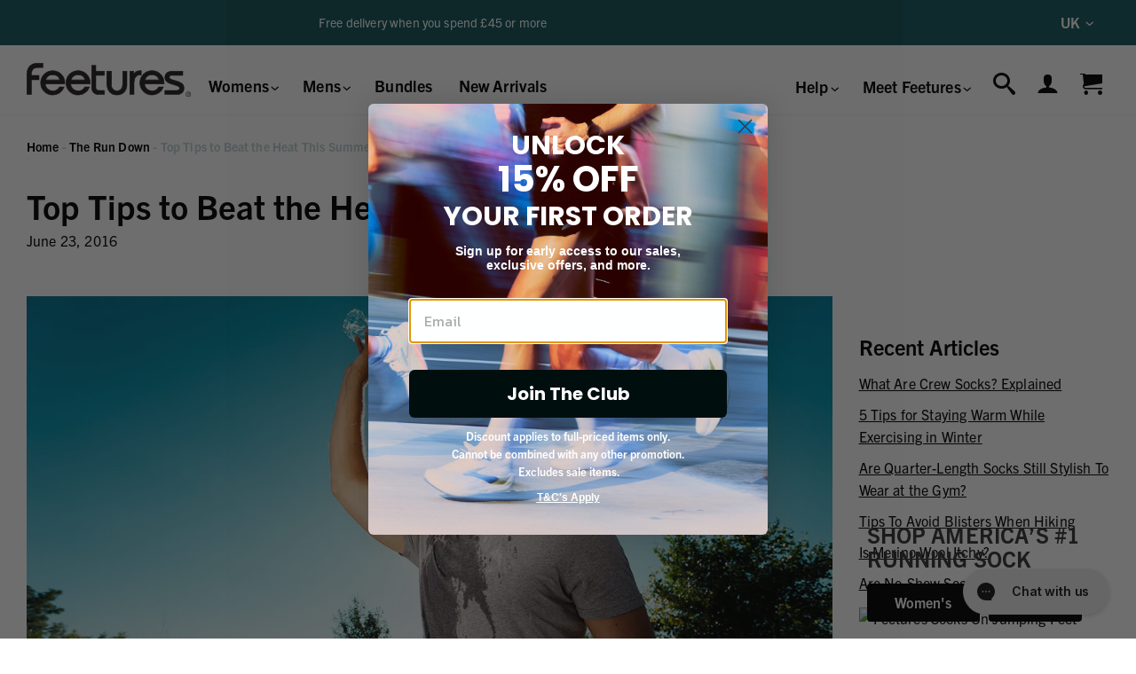

--- FILE ---
content_type: text/css
request_url: https://feetures.co.uk/cdn/shop/t/48/assets/theme.scss.css?v=161695204521227968921768312761
body_size: 34559
content:
@-webkit-keyframes spin{0%{-webkit-transform:rotate(0deg);-moz-transform:rotate(0deg);-ms-transform:rotate(0deg);-o-transform:rotate(0deg);transform:rotate(0)}to{-webkit-transform:rotate(360deg);-moz-transform:rotate(360deg);-ms-transform:rotate(360deg);-o-transform:rotate(360deg);transform:rotate(360deg)}}@-moz-keyframes spin{0%{-webkit-transform:rotate(0deg);-moz-transform:rotate(0deg);-ms-transform:rotate(0deg);-o-transform:rotate(0deg);transform:rotate(0)}to{-webkit-transform:rotate(360deg);-moz-transform:rotate(360deg);-ms-transform:rotate(360deg);-o-transform:rotate(360deg);transform:rotate(360deg)}}@-ms-keyframes spin{0%{-webkit-transform:rotate(0deg);-moz-transform:rotate(0deg);-ms-transform:rotate(0deg);-o-transform:rotate(0deg);transform:rotate(0)}to{-webkit-transform:rotate(360deg);-moz-transform:rotate(360deg);-ms-transform:rotate(360deg);-o-transform:rotate(360deg);transform:rotate(360deg)}}@keyframes spin{0%{-webkit-transform:rotate(0deg);-moz-transform:rotate(0deg);-ms-transform:rotate(0deg);-o-transform:rotate(0deg);transform:rotate(0)}to{-webkit-transform:rotate(360deg);-moz-transform:rotate(360deg);-ms-transform:rotate(360deg);-o-transform:rotate(360deg);transform:rotate(360deg)}}@-webkit-keyframes fadeIn{0%,35%{opacity:0}to{opacity:1}}@-moz-keyframes fadeIn{0%,35%{opacity:0}to{opacity:1}}@-ms-keyframes fadeIn{0%,35%{opacity:0}to{opacity:1}}@keyframes fadeIn{0%,35%{opacity:0}to{opacity:1}}@-webkit-keyframes heroContentIn{0%,35%{opacity:0;-webkit-transform:translateY(8px);-moz-transform:translateY(8px);-ms-transform:translateY(8px);-o-transform:translateY(8px);transform:translateY(8px)}60%{opacity:1}to{-webkit-transform:translateY(0);-moz-transform:translateY(0);-ms-transform:translateY(0);-o-transform:translateY(0);transform:translateY(0)}}@-moz-keyframes heroContentIn{0%,35%{opacity:0;-webkit-transform:translateY(8px);-moz-transform:translateY(8px);-ms-transform:translateY(8px);-o-transform:translateY(8px);transform:translateY(8px)}60%{opacity:1}to{-webkit-transform:translateY(0);-moz-transform:translateY(0);-ms-transform:translateY(0);-o-transform:translateY(0);transform:translateY(0)}}@-ms-keyframes heroContentIn{0%,35%{opacity:0;-webkit-transform:translateY(8px);-moz-transform:translateY(8px);-ms-transform:translateY(8px);-o-transform:translateY(8px);transform:translateY(8px)}60%{opacity:1}to{-webkit-transform:translateY(0);-moz-transform:translateY(0);-ms-transform:translateY(0);-o-transform:translateY(0);transform:translateY(0)}}@keyframes heroContentIn{0%,35%{opacity:0;-webkit-transform:translateY(8px);-moz-transform:translateY(8px);-ms-transform:translateY(8px);-o-transform:translateY(8px);transform:translateY(8px)}60%{opacity:1}to{-webkit-transform:translateY(0);-moz-transform:translateY(0);-ms-transform:translateY(0);-o-transform:translateY(0);transform:translateY(0)}}@font-face{font-family:Montserrat;font-weight:600;font-style:normal;src:url(//feetures.co.uk/cdn/fonts/montserrat/montserrat_n6.1326b3e84230700ef15b3a29fb520639977513e0.woff2) format("woff2"),url(//feetures.co.uk/cdn/fonts/montserrat/montserrat_n6.652f051080eb14192330daceed8cd53dfdc5ead9.woff) format("woff")}@font-face{font-family:Arapey;font-weight:400;font-style:normal;src:url(//feetures.co.uk/cdn/fonts/arapey/arapey_n4.f34340ab9c56baa7f8accf674e253407b725d12c.woff2) format("woff2"),url(//feetures.co.uk/cdn/fonts/arapey/arapey_n4.003d1426f62522643e43e1d3072a2e7d1ab78130.woff) format("woff")}@font-face{font-family:Old Standard TT;font-weight:400;font-style:normal;src:url(//feetures.co.uk/cdn/fonts/old_standard_tt/oldstandardtt_n4.e4d0459aae47f231fcd882ba2c7aa365342610f8.woff2) format("woff2"),url(//feetures.co.uk/cdn/fonts/old_standard_tt/oldstandardtt_n4.ad7f749dd2bf2630a6bd1c3e678430fa94129426.woff) format("woff")}@font-face{font-family:Arapey;font-weight:400;font-style:italic;src:url(//feetures.co.uk/cdn/fonts/arapey/arapey_i4.ad247a0e8f08ff5e0ae323e76dcd32a177cc1ff2.woff2) format("woff2"),url(//feetures.co.uk/cdn/fonts/arapey/arapey_i4.82d96a9fb4e68810c9dda6c6733ec9fc812fc1dd.woff) format("woff")}@font-face{font-family:Montserrat;font-weight:900;font-style:normal;src:url(//feetures.co.uk/cdn/fonts/montserrat/montserrat_n9.680ded1be351aa3bf3b3650ac5f6df485af8a07c.woff2) format("woff2"),url(//feetures.co.uk/cdn/fonts/montserrat/montserrat_n9.0cc5aaeff26ef35c23b69a061997d78c9697a382.woff) format("woff")}@font-face{font-family:icons;src:url(//feetures.co.uk/cdn/shop/files/icons.eot?v=11298153234806265256);src:url(//feetures.co.uk/cdn/shop/files/icons.eot?v=11298153234806265256#iefix) format("embedded-opentype"),url(//feetures.co.uk/cdn/shop/files/icons.woff?v=2408938297684835138) format("woff"),url(//feetures.co.uk/cdn/shop/files/icons.ttf?v=17785143920645075297) format("truetype"),url(//feetures.co.uk/cdn/shop/t/48/assets/icons.svg?v=182753167674510223691768300865#timber-icons) format("svg");font-weight:400;font-style:normal}*,input,:before,:after{-webkit-box-sizing:border-box;-moz-box-sizing:border-box;box-sizing:border-box}html,body{padding:0;margin:0}article,aside,details,figcaption,figure,footer,header,hgroup,main,nav,section,summary{display:block}audio,canvas,progress,video{display:inline-block;vertical-align:baseline}input[type=number]::-webkit-inner-spin-button,input[type=number]::-webkit-outer-spin-button{height:auto}input[type=search]::-webkit-search-cancel-button,input[type=search]::-webkit-search-decoration{-webkit-appearance:none}[hidden]{display:none}html,body{background-color:#fff}.wrapper{max-width:1705px;margin:0 auto;padding:0 15px}@media screen and (min-width: 591px){.wrapper{padding:0 30px}}.main-content{display:block;padding-bottom:25px}hr,.hr--small,.hr--medium,.hr--large{clear:both;border-top:solid black;border-width:1px 0 0;margin:30px auto;height:0}hr.hr--clear,.hr--clear.hr--small,.hr--clear.hr--medium,.hr--clear.hr--large{border-top-color:transparent}body,input,textarea,button,select{font-size:16px;line-height:1.6;font-family:trade-gothic-next,Arial,sans-serif;letter-spacing:.01em;color:#000;font-weight:400;font-style:normal;-webkit-font-smoothing:antialiased;-webkit-text-size-adjust:100%;text-rendering:optimizeLegibility}h1,.h1,h2,.h2,h3,.h3,h4,.h4,h5,.h5,h6,.h6{display:block;font-family:trade-gothic-next,Arial,sans-serif;font-weight:700;font-style:normal;margin:0 0 .5em;line-height:1.4;text-rendering:optimizeLegibility;color:#000}h1 a,.h1 a,h2 a,.h2 a,h3 a,.h3 a,h4 a,.h4 a,h5 a,.h5 a,h6 a,.h6 a{text-decoration:none;font-weight:inherit}p{margin:0 0 15px;text-rendering:optimizeLegibility}p img{margin:0}em{font-style:italic}b,strong{font-weight:700}small{font-size:.9em}sup,sub{position:relative;font-size:60%;vertical-align:baseline}sup{top:-.5em}sub{bottom:-.5em}blockquote{font-size:1.125em;line-height:1.45;margin:0;padding:15px 30px 40px}blockquote p{margin-bottom:0}blockquote p+cite{margin-top:15px}blockquote cite{display:block;font-size:.75em}blockquote cite:before{content:"\2014  "}code,pre{background-color:#faf7f5;font-family:Consolas,monospace;font-size:1em;border:0 none;padding:0 2px;color:#51ab62}pre{overflow:auto;padding:15px;margin:0 0 30px}.lead{font-size:20px;font-weight:700}@media screen and (max-width: 768px){.lead{font-size:18px}}.text-red{color:#bb3820}ul,ol{margin:0 0 15px 20px;padding:0;text-rendering:optimizeLegibility}ol ol{list-style:lower-alpha}ol{list-style:decimal}ul ul,ul ol,ol ol,ol ul{margin:4px 0 5px 20px}li{margin-bottom:.25em}ul.square{list-style:square outside}ul.disc{list-style:disc outside}ol.alpha{list-style:lower-alpha outside}.no-bullets{list-style:none outside;margin-left:0}.inline-list{margin-left:0}.inline-list li{display:inline-block;margin-bottom:0}table{width:100%;border-collapse:collapse;border-spacing:0}.table-wrap--order{background-color:#f5f2ee;padding:1rem}th{font-weight:700}th,td{text-align:left;padding:15px;border:1px solid black}.grid:after,.grid--rev:after,.grid--full:after,.grid-uniform:after{content:"";display:table;clear:both}.grid__item.clear{clear:both}.grid,.grid--rev,.grid--full,.grid-uniform{list-style:none;padding:0;margin:0 0 0 -15px}@media screen and (min-width: 591px){.grid,.grid--rev,.grid--full,.grid-uniform{margin-left:-30px}}.grid__item{-webkit-box-sizing:border-box;-moz-box-sizing:border-box;box-sizing:border-box;float:left;min-height:1px;padding-left:15px;vertical-align:top;width:100%}@media screen and (min-width: 591px){.grid__item{padding-left:30px}}.grid--small{margin-left:-10px}.grid--small .grid__item{padding-left:10px}.grid--rev{direction:rtl;text-align:left}.grid--rev>.grid__item{direction:ltr;text-align:left;float:right}.grid--full{margin-left:0}.grid--full>.grid__item{padding-left:0}@media only screen and (min-width: 1075px){.grid-uniform [class*=xlarge--].large--one-half:nth-child(odd),.grid-uniform [class*=xlarge--].large--one-third:nth-child(3n+1),.grid-uniform [class*=xlarge--].large--one-quarter:nth-child(4n+1),.grid-uniform [class*=xlarge--].large--one-fifth:nth-child(5n+1),.grid-uniform [class*=xlarge--].large--one-sixth:nth-child(6n+1),.grid-uniform [class*=xlarge--].large--two-sixths:nth-child(3n+1),.grid-uniform [class*=xlarge--].large--three-sixths:nth-child(odd),.grid-uniform [class*=xlarge--].large--two-eighths:nth-child(4n+1),.grid-uniform [class*=xlarge--].large--four-eighths:nth-child(odd),.grid-uniform [class*=xlarge--].large--five-tenths:nth-child(odd),.grid-uniform [class*=xlarge--].large--one-twelfth:nth-child(12n+1),.grid-uniform [class*=xlarge--].large--two-twelfths:nth-child(6n+1),.grid-uniform [class*=xlarge--].large--three-twelfths:nth-child(4n+1),.grid-uniform [class*=xlarge--].large--four-twelfths:nth-child(3n+1),.grid-uniform [class*=xlarge--].large--six-twelfths:nth-child(odd){clear:none}}.one-whole{width:100%}.one-half{width:50%}.one-third{width:33.333%}.two-thirds{width:66.666%}.one-quarter{width:25%}.two-quarters{width:50%}.three-quarters{width:75%}.one-fifth{width:20%}.two-fifths{width:40%}.three-fifths{width:60%}.four-fifths{width:80%}.one-sixth{width:16.666%}.two-sixths{width:33.333%}.three-sixths{width:50%}.four-sixths{width:66.666%}.five-sixths{width:83.333%}.one-eighth{width:12.5%}.two-eighths{width:25%}.three-eighths{width:37.5%}.four-eighths{width:50%}.five-eighths{width:62.5%}.six-eighths{width:75%}.seven-eighths{width:87.5%}.one-tenth{width:10%}.two-tenths{width:20%}.three-tenths{width:30%}.four-tenths{width:40%}.five-tenths{width:50%}.six-tenths{width:60%}.seven-tenths{width:70%}.eight-tenths{width:80%}.nine-tenths{width:90%}.one-twelfth{width:8.333%}.two-twelfths{width:16.666%}.three-twelfths{width:25%}.four-twelfths{width:33.333%}.five-twelfths{width:41.666%}.six-twelfths{width:50%}.seven-twelfths{width:58.333%}.eight-twelfths{width:66.666%}.nine-twelfths{width:75%}.ten-twelfths{width:83.333%}.eleven-twelfths{width:91.666%}.show{display:block!important}.hide{display:none!important}.left{float:left!important}.right{float:right!important}@media only screen and (max-width: 590px){.small--one-whole{width:100%}.small--one-half{width:50%}.small--one-third{width:33.333%}.small--two-thirds{width:66.666%}.small--one-quarter{width:25%}.small--two-quarters{width:50%}.small--three-quarters{width:75%}.small--one-fifth{width:20%}.small--two-fifths{width:40%}.small--three-fifths{width:60%}.small--four-fifths{width:80%}.small--one-sixth{width:16.666%}.small--two-sixths{width:33.333%}.small--three-sixths{width:50%}.small--four-sixths{width:66.666%}.small--five-sixths{width:83.333%}.small--one-eighth{width:12.5%}.small--two-eighths{width:25%}.small--three-eighths{width:37.5%}.small--four-eighths{width:50%}.small--five-eighths{width:62.5%}.small--six-eighths{width:75%}.small--seven-eighths{width:87.5%}.small--one-tenth{width:10%}.small--two-tenths{width:20%}.small--three-tenths{width:30%}.small--four-tenths{width:40%}.small--five-tenths{width:50%}.small--six-tenths{width:60%}.small--seven-tenths{width:70%}.small--eight-tenths{width:80%}.small--nine-tenths{width:90%}.small--one-twelfth{width:8.333%}.small--two-twelfths{width:16.666%}.small--three-twelfths{width:25%}.small--four-twelfths{width:33.333%}.small--five-twelfths{width:41.666%}.small--six-twelfths{width:50%}.small--seven-twelfths{width:58.333%}.small--eight-twelfths{width:66.666%}.small--nine-twelfths{width:75%}.small--ten-twelfths{width:83.333%}.small--eleven-twelfths{width:91.666%}.small--show{display:block!important}.small--hide{display:none!important}.small--left{float:left!important}.small--right{float:right!important}.grid-uniform .small--one-half:nth-child(odd),.grid-uniform .small--one-third:nth-child(3n+1),.grid-uniform .small--one-quarter:nth-child(4n+1),.grid-uniform .small--one-fifth:nth-child(5n+1),.grid-uniform .small--one-sixth:nth-child(6n+1),.grid-uniform .small--two-sixths:nth-child(3n+1),.grid-uniform .small--three-sixths:nth-child(odd),.grid-uniform .small--two-eighths:nth-child(4n+1),.grid-uniform .small--four-eighths:nth-child(odd),.grid-uniform .small--five-tenths:nth-child(odd),.grid-uniform .small--one-twelfth:nth-child(12n+1),.grid-uniform .small--two-twelfths:nth-child(6n+1),.grid-uniform .small--three-twelfths:nth-child(4n+1),.grid-uniform .small--four-twelfths:nth-child(3n+1),.grid-uniform .small--six-twelfths:nth-child(odd){clear:both}}@media only screen and (min-width: 591px) and (max-width: 768px){.medium--one-whole{width:100%}.medium--one-half{width:50%}.medium--one-third{width:33.333%}.medium--two-thirds{width:66.666%}.medium--one-quarter{width:25%}.medium--two-quarters{width:50%}.medium--three-quarters{width:75%}.medium--one-fifth{width:20%}.medium--two-fifths{width:40%}.medium--three-fifths{width:60%}.medium--four-fifths{width:80%}.medium--one-sixth{width:16.666%}.medium--two-sixths{width:33.333%}.medium--three-sixths{width:50%}.medium--four-sixths{width:66.666%}.medium--five-sixths{width:83.333%}.medium--one-eighth{width:12.5%}.medium--two-eighths{width:25%}.medium--three-eighths{width:37.5%}.medium--four-eighths{width:50%}.medium--five-eighths{width:62.5%}.medium--six-eighths{width:75%}.medium--seven-eighths{width:87.5%}.medium--one-tenth{width:10%}.medium--two-tenths{width:20%}.medium--three-tenths{width:30%}.medium--four-tenths{width:40%}.medium--five-tenths{width:50%}.medium--six-tenths{width:60%}.medium--seven-tenths{width:70%}.medium--eight-tenths{width:80%}.medium--nine-tenths{width:90%}.medium--one-twelfth{width:8.333%}.medium--two-twelfths{width:16.666%}.medium--three-twelfths{width:25%}.medium--four-twelfths{width:33.333%}.medium--five-twelfths{width:41.666%}.medium--six-twelfths{width:50%}.medium--seven-twelfths{width:58.333%}.medium--eight-twelfths{width:66.666%}.medium--nine-twelfths{width:75%}.medium--ten-twelfths{width:83.333%}.medium--eleven-twelfths{width:91.666%}.medium--show{display:block!important}.medium--hide{display:none!important}.medium--left{float:left!important}.medium--right{float:right!important}.grid-uniform .medium--one-half:nth-child(odd),.grid-uniform .medium--one-third:nth-child(3n+1),.grid-uniform .medium--one-quarter:nth-child(4n+1),.grid-uniform .medium--one-fifth:nth-child(5n+1),.grid-uniform .medium--one-sixth:nth-child(6n+1),.grid-uniform .medium--two-sixths:nth-child(3n+1),.grid-uniform .medium--three-sixths:nth-child(odd),.grid-uniform .medium--two-eighths:nth-child(4n+1),.grid-uniform .medium--four-eighths:nth-child(odd),.grid-uniform .medium--five-tenths:nth-child(odd),.grid-uniform .medium--one-twelfth:nth-child(12n+1),.grid-uniform .medium--two-twelfths:nth-child(6n+1),.grid-uniform .medium--three-twelfths:nth-child(4n+1),.grid-uniform .medium--four-twelfths:nth-child(3n+1),.grid-uniform .medium--six-twelfths:nth-child(odd){clear:both}}@media only screen and (max-width: 768px){.medium-down--one-whole{width:100%}.medium-down--one-half{width:50%}.medium-down--one-third{width:33.333%}.medium-down--two-thirds{width:66.666%}.medium-down--one-quarter{width:25%}.medium-down--two-quarters{width:50%}.medium-down--three-quarters{width:75%}.medium-down--one-fifth{width:20%}.medium-down--two-fifths{width:40%}.medium-down--three-fifths{width:60%}.medium-down--four-fifths{width:80%}.medium-down--one-sixth{width:16.666%}.medium-down--two-sixths{width:33.333%}.medium-down--three-sixths{width:50%}.medium-down--four-sixths{width:66.666%}.medium-down--five-sixths{width:83.333%}.medium-down--one-eighth{width:12.5%}.medium-down--two-eighths{width:25%}.medium-down--three-eighths{width:37.5%}.medium-down--four-eighths{width:50%}.medium-down--five-eighths{width:62.5%}.medium-down--six-eighths{width:75%}.medium-down--seven-eighths{width:87.5%}.medium-down--one-tenth{width:10%}.medium-down--two-tenths{width:20%}.medium-down--three-tenths{width:30%}.medium-down--four-tenths{width:40%}.medium-down--five-tenths{width:50%}.medium-down--six-tenths{width:60%}.medium-down--seven-tenths{width:70%}.medium-down--eight-tenths{width:80%}.medium-down--nine-tenths{width:90%}.medium-down--one-twelfth{width:8.333%}.medium-down--two-twelfths{width:16.666%}.medium-down--three-twelfths{width:25%}.medium-down--four-twelfths{width:33.333%}.medium-down--five-twelfths{width:41.666%}.medium-down--six-twelfths{width:50%}.medium-down--seven-twelfths{width:58.333%}.medium-down--eight-twelfths{width:66.666%}.medium-down--nine-twelfths{width:75%}.medium-down--ten-twelfths{width:83.333%}.medium-down--eleven-twelfths{width:91.666%}.medium-down--show{display:block!important}.medium-down--hide{display:none!important}.medium-down--left{float:left!important}.medium-down--right{float:right!important}.grid-uniform .medium-down--one-half:nth-child(odd),.grid-uniform .medium-down--one-third:nth-child(3n+1),.grid-uniform .medium-down--one-quarter:nth-child(4n+1),.grid-uniform .medium-down--one-fifth:nth-child(5n+1),.grid-uniform .medium-down--one-sixth:nth-child(6n+1),.grid-uniform .medium-down--two-sixths:nth-child(3n+1),.grid-uniform .medium-down--three-sixths:nth-child(odd),.grid-uniform .medium-down--two-eighths:nth-child(4n+1),.grid-uniform .medium-down--four-eighths:nth-child(odd),.grid-uniform .medium-down--five-tenths:nth-child(odd),.grid-uniform .medium-down--one-twelfth:nth-child(12n+1),.grid-uniform .medium-down--two-twelfths:nth-child(6n+1),.grid-uniform .medium-down--three-twelfths:nth-child(4n+1),.grid-uniform .medium-down--four-twelfths:nth-child(3n+1),.grid-uniform .medium-down--six-twelfths:nth-child(odd){clear:both}}@media only screen and (min-width: 769px){.large--one-whole{width:100%}.large--one-half{width:50%}.large--one-third{width:33.333%}.large--two-thirds{width:66.666%}.large--one-quarter{width:25%}.large--two-quarters{width:50%}.large--three-quarters{width:75%}.large--one-fifth{width:20%}.large--two-fifths{width:40%}.large--three-fifths{width:60%}.large--four-fifths{width:80%}.large--one-sixth{width:16.666%}.large--two-sixths{width:33.333%}.large--three-sixths{width:50%}.large--four-sixths{width:66.666%}.large--five-sixths{width:83.333%}.large--one-eighth{width:12.5%}.large--two-eighths{width:25%}.large--three-eighths{width:37.5%}.large--four-eighths{width:50%}.large--five-eighths{width:62.5%}.large--six-eighths{width:75%}.large--seven-eighths{width:87.5%}.large--one-tenth{width:10%}.large--two-tenths{width:20%}.large--three-tenths{width:30%}.large--four-tenths{width:40%}.large--five-tenths{width:50%}.large--six-tenths{width:60%}.large--seven-tenths{width:70%}.large--eight-tenths{width:80%}.large--nine-tenths{width:90%}.large--one-twelfth{width:8.333%}.large--two-twelfths{width:16.666%}.large--three-twelfths{width:25%}.large--four-twelfths{width:33.333%}.large--five-twelfths{width:41.666%}.large--six-twelfths{width:50%}.large--seven-twelfths{width:58.333%}.large--eight-twelfths{width:66.666%}.large--nine-twelfths{width:75%}.large--ten-twelfths{width:83.333%}.large--eleven-twelfths{width:91.666%}.large--show{display:block!important}.large--hide{display:none!important}.large--left{float:left!important}.large--right{float:right!important}.grid-uniform .large--one-half:nth-child(odd),.grid-uniform .large--one-third:nth-child(3n+1),.grid-uniform .large--one-quarter:nth-child(4n+1),.grid-uniform .large--one-fifth:nth-child(5n+1),.grid-uniform .large--one-sixth:nth-child(6n+1),.grid-uniform .large--two-sixths:nth-child(3n+1),.grid-uniform .large--three-sixths:nth-child(odd),.grid-uniform .large--two-eighths:nth-child(4n+1),.grid-uniform .large--four-eighths:nth-child(odd),.grid-uniform .large--five-tenths:nth-child(odd),.grid-uniform .large--one-twelfth:nth-child(12n+1),.grid-uniform .large--two-twelfths:nth-child(6n+1),.grid-uniform .large--three-twelfths:nth-child(4n+1),.grid-uniform .large--four-twelfths:nth-child(3n+1),.grid-uniform .large--six-twelfths:nth-child(odd){clear:both}}@media only screen and (min-width: 1075px){.xlarge--one-whole{width:100%}.xlarge--one-half{width:50%}.xlarge--one-third{width:33.333%}.xlarge--two-thirds{width:66.666%}.xlarge--one-quarter{width:25%}.xlarge--two-quarters{width:50%}.xlarge--three-quarters{width:75%}.xlarge--one-fifth{width:20%}.xlarge--two-fifths{width:40%}.xlarge--three-fifths{width:60%}.xlarge--four-fifths{width:80%}.xlarge--one-sixth{width:16.666%}.xlarge--two-sixths{width:33.333%}.xlarge--three-sixths{width:50%}.xlarge--four-sixths{width:66.666%}.xlarge--five-sixths{width:83.333%}.xlarge--one-eighth{width:12.5%}.xlarge--two-eighths{width:25%}.xlarge--three-eighths{width:37.5%}.xlarge--four-eighths{width:50%}.xlarge--five-eighths{width:62.5%}.xlarge--six-eighths{width:75%}.xlarge--seven-eighths{width:87.5%}.xlarge--one-tenth{width:10%}.xlarge--two-tenths{width:20%}.xlarge--three-tenths{width:30%}.xlarge--four-tenths{width:40%}.xlarge--five-tenths{width:50%}.xlarge--six-tenths{width:60%}.xlarge--seven-tenths{width:70%}.xlarge--eight-tenths{width:80%}.xlarge--nine-tenths{width:90%}.xlarge--one-twelfth{width:8.333%}.xlarge--two-twelfths{width:16.666%}.xlarge--three-twelfths{width:25%}.xlarge--four-twelfths{width:33.333%}.xlarge--five-twelfths{width:41.666%}.xlarge--six-twelfths{width:50%}.xlarge--seven-twelfths{width:58.333%}.xlarge--eight-twelfths{width:66.666%}.xlarge--nine-twelfths{width:75%}.xlarge--ten-twelfths{width:83.333%}.xlarge--eleven-twelfths{width:91.666%}.xlarge--show{display:block!important}.xlarge--hide{display:none!important}.xlarge--left{float:left!important}.xlarge--right{float:right!important}.grid-uniform .xlarge--one-half:nth-child(odd),.grid-uniform .xlarge--one-third:nth-child(3n+1),.grid-uniform .xlarge--one-quarter:nth-child(4n+1),.grid-uniform .xlarge--one-fifth:nth-child(5n+1),.grid-uniform .xlarge--one-sixth:nth-child(6n+1),.grid-uniform .xlarge--two-sixths:nth-child(3n+1),.grid-uniform .xlarge--three-sixths:nth-child(odd),.grid-uniform .xlarge--two-eighths:nth-child(4n+1),.grid-uniform .xlarge--four-eighths:nth-child(odd),.grid-uniform .xlarge--five-tenths:nth-child(odd),.grid-uniform .xlarge--one-twelfth:nth-child(12n+1),.grid-uniform .xlarge--two-twelfths:nth-child(6n+1),.grid-uniform .xlarge--three-twelfths:nth-child(4n+1),.grid-uniform .xlarge--four-twelfths:nth-child(3n+1),.grid-uniform .xlarge--six-twelfths:nth-child(odd){clear:both}}[class*=push--]{position:relative}.push--one-whole{left:100%}.push--one-half{left:50%}.push--one-third{left:33.333%}.push--two-thirds{left:66.666%}.push--one-quarter{left:25%}.push--two-quarters{left:50%}.push--three-quarters{left:75%}.push--one-fifth{left:20%}.push--two-fifths{left:40%}.push--three-fifths{left:60%}.push--four-fifths{left:80%}.push--one-sixth{left:16.666%}.push--two-sixths{left:33.333%}.push--three-sixths{left:50%}.push--four-sixths{left:66.666%}.push--five-sixths{left:83.333%}.push--one-eighth{left:12.5%}.push--two-eighths{left:25%}.push--three-eighths{left:37.5%}.push--four-eighths{left:50%}.push--five-eighths{left:62.5%}.push--six-eighths{left:75%}.push--seven-eighths{left:87.5%}.push--one-tenth{left:10%}.push--two-tenths{left:20%}.push--three-tenths{left:30%}.push--four-tenths{left:40%}.push--five-tenths{left:50%}.push--six-tenths{left:60%}.push--seven-tenths{left:70%}.push--eight-tenths{left:80%}.push--nine-tenths{left:90%}.push--one-twelfth{left:8.333%}.push--two-twelfths{left:16.666%}.push--three-twelfths{left:25%}.push--four-twelfths{left:33.333%}.push--five-twelfths{left:41.666%}.push--six-twelfths{left:50%}.push--seven-twelfths{left:58.333%}.push--eight-twelfths{left:66.666%}.push--nine-twelfths{left:75%}.push--ten-twelfths{left:83.333%}.push--eleven-twelfths{left:91.666%}@media only screen and (min-width: 591px) and (max-width: 768px){.push--medium--one-whole{left:100%}.push--medium--one-half{left:50%}.push--medium--one-third{left:33.333%}.push--medium--two-thirds{left:66.666%}.push--medium--one-quarter{left:25%}.push--medium--two-quarters{left:50%}.push--medium--three-quarters{left:75%}.push--medium--one-fifth{left:20%}.push--medium--two-fifths{left:40%}.push--medium--three-fifths{left:60%}.push--medium--four-fifths{left:80%}.push--medium--one-sixth{left:16.666%}.push--medium--two-sixths{left:33.333%}.push--medium--three-sixths{left:50%}.push--medium--four-sixths{left:66.666%}.push--medium--five-sixths{left:83.333%}.push--medium--one-eighth{left:12.5%}.push--medium--two-eighths{left:25%}.push--medium--three-eighths{left:37.5%}.push--medium--four-eighths{left:50%}.push--medium--five-eighths{left:62.5%}.push--medium--six-eighths{left:75%}.push--medium--seven-eighths{left:87.5%}.push--medium--one-tenth{left:10%}.push--medium--two-tenths{left:20%}.push--medium--three-tenths{left:30%}.push--medium--four-tenths{left:40%}.push--medium--five-tenths{left:50%}.push--medium--six-tenths{left:60%}.push--medium--seven-tenths{left:70%}.push--medium--eight-tenths{left:80%}.push--medium--nine-tenths{left:90%}.push--medium--one-twelfth{left:8.333%}.push--medium--two-twelfths{left:16.666%}.push--medium--three-twelfths{left:25%}.push--medium--four-twelfths{left:33.333%}.push--medium--five-twelfths{left:41.666%}.push--medium--six-twelfths{left:50%}.push--medium--seven-twelfths{left:58.333%}.push--medium--eight-twelfths{left:66.666%}.push--medium--nine-twelfths{left:75%}.push--medium--ten-twelfths{left:83.333%}.push--medium--eleven-twelfths{left:91.666%}}@media only screen and (max-width: 768px){.push--medium-down--one-whole{left:100%}.push--medium-down--one-half{left:50%}.push--medium-down--one-third{left:33.333%}.push--medium-down--two-thirds{left:66.666%}.push--medium-down--one-quarter{left:25%}.push--medium-down--two-quarters{left:50%}.push--medium-down--three-quarters{left:75%}.push--medium-down--one-fifth{left:20%}.push--medium-down--two-fifths{left:40%}.push--medium-down--three-fifths{left:60%}.push--medium-down--four-fifths{left:80%}.push--medium-down--one-sixth{left:16.666%}.push--medium-down--two-sixths{left:33.333%}.push--medium-down--three-sixths{left:50%}.push--medium-down--four-sixths{left:66.666%}.push--medium-down--five-sixths{left:83.333%}.push--medium-down--one-eighth{left:12.5%}.push--medium-down--two-eighths{left:25%}.push--medium-down--three-eighths{left:37.5%}.push--medium-down--four-eighths{left:50%}.push--medium-down--five-eighths{left:62.5%}.push--medium-down--six-eighths{left:75%}.push--medium-down--seven-eighths{left:87.5%}.push--medium-down--one-tenth{left:10%}.push--medium-down--two-tenths{left:20%}.push--medium-down--three-tenths{left:30%}.push--medium-down--four-tenths{left:40%}.push--medium-down--five-tenths{left:50%}.push--medium-down--six-tenths{left:60%}.push--medium-down--seven-tenths{left:70%}.push--medium-down--eight-tenths{left:80%}.push--medium-down--nine-tenths{left:90%}.push--medium-down--one-twelfth{left:8.333%}.push--medium-down--two-twelfths{left:16.666%}.push--medium-down--three-twelfths{left:25%}.push--medium-down--four-twelfths{left:33.333%}.push--medium-down--five-twelfths{left:41.666%}.push--medium-down--six-twelfths{left:50%}.push--medium-down--seven-twelfths{left:58.333%}.push--medium-down--eight-twelfths{left:66.666%}.push--medium-down--nine-twelfths{left:75%}.push--medium-down--ten-twelfths{left:83.333%}.push--medium-down--eleven-twelfths{left:91.666%}}@media only screen and (min-width: 769px){.push--large--one-whole{left:100%}.push--large--one-half{left:50%}.push--large--one-third{left:33.333%}.push--large--two-thirds{left:66.666%}.push--large--one-quarter{left:25%}.push--large--two-quarters{left:50%}.push--large--three-quarters{left:75%}.push--large--one-fifth{left:20%}.push--large--two-fifths{left:40%}.push--large--three-fifths{left:60%}.push--large--four-fifths{left:80%}.push--large--one-sixth{left:16.666%}.push--large--two-sixths{left:33.333%}.push--large--three-sixths{left:50%}.push--large--four-sixths{left:66.666%}.push--large--five-sixths{left:83.333%}.push--large--one-eighth{left:12.5%}.push--large--two-eighths{left:25%}.push--large--three-eighths{left:37.5%}.push--large--four-eighths{left:50%}.push--large--five-eighths{left:62.5%}.push--large--six-eighths{left:75%}.push--large--seven-eighths{left:87.5%}.push--large--one-tenth{left:10%}.push--large--two-tenths{left:20%}.push--large--three-tenths{left:30%}.push--large--four-tenths{left:40%}.push--large--five-tenths{left:50%}.push--large--six-tenths{left:60%}.push--large--seven-tenths{left:70%}.push--large--eight-tenths{left:80%}.push--large--nine-tenths{left:90%}.push--large--one-twelfth{left:8.333%}.push--large--two-twelfths{left:16.666%}.push--large--three-twelfths{left:25%}.push--large--four-twelfths{left:33.333%}.push--large--five-twelfths{left:41.666%}.push--large--six-twelfths{left:50%}.push--large--seven-twelfths{left:58.333%}.push--large--eight-twelfths{left:66.666%}.push--large--nine-twelfths{left:75%}.push--large--ten-twelfths{left:83.333%}.push--large--eleven-twelfths{left:91.666%}}.clearfix{*zoom: 1}.clearfix:after{content:"";display:table;clear:both}.is-transitioning{display:block!important;visibility:visible!important}.visually-hidden{clip:rect(0 0 0 0);clip:rect(0,0,0,0);overflow:hidden;position:absolute;height:1px;width:1px}.sr-only{position:absolute;width:1px;height:1px;padding:0;overflow:hidden;clip:rect(0,0,0,0);white-space:nowrap;-webkit-clip-path:inset(50%);clip-path:inset(50%);border:0}.embed-responsive{position:relative;display:block;width:100%;padding:0;overflow:hidden}.embed-responsive:before{display:block;content:""}.embed-responsive-16by9:before{padding-top:56.25%}.embed-responsive-item,.embed-responsive iframe,.embed-responsive video,.embed-responsive embed{position:absolute;top:0;bottom:0;left:0;width:100%;height:100%;border:0}.items-start{align-items:flex-start}.items-center{align-items:center}.items-end{align-items:flex-end}.justify-start{justify-content:flex-start}.justify-end{justify-content:flex-end}.justify-center{justify-content:center}@media screen and (min-width: 768px){.md-items-start{align-items:flex-start}.md-items-center{align-items:center}.md-items-end{align-items:flex-end}.md-justify-start{justify-content:flex-start}.md-justify-end{justify-content:flex-end}.md-justify-center{justify-content:center}}.text-left{text-align:left}.text-center{text-align:center}.text-right{text-align:right}@media screen and (min-width: 768px){.md-text-left{text-align:left}.md-text-center{text-align:center}.md-text-right{text-align:right}}.media,.media-flex{overflow:hidden;_overflow:visible;zoom:1}.media-img{float:left;margin-right:30px}.media-img-right{float:right;margin-left:30px}.media-img img,.media-img-right img{display:block}.fade-in{opacity:0;transition:opacity .25s ease-out}.fade-in.lazyloaded{opacity:1}.no-js .fade-in{clip:rect(0 0 0 0);clip:rect(0,0,0,0);overflow:hidden;position:absolute;height:1px;width:1px}a,.text-link{color:#15565b;text-decoration:none;background:transparent}a:hover,.text-link:hover{color:#000}a[href^=tel]{color:inherit}button{overflow:visible}button[disabled],html input[disabled]{cursor:default}.btn,.btn--secondary,.rte .btn--secondary,.shopify-payment-button .shopify-payment-button__button--unbranded,.rte .btn,.rte .shopify-payment-button .shopify-payment-button__button--unbranded,.shopify-payment-button .rte .shopify-payment-button__button--unbranded{display:inline-block;padding:8px 10px 10px;margin:0;width:auto;line-height:1.42;font-weight:900;text-decoration:none;text-align:center;vertical-align:middle;white-space:normal;cursor:pointer;border:1px solid transparent;-webkit-user-select:none;-moz-user-select:none;-ms-user-select:none;-o-user-select:none;user-select:none;-webkit-appearance:none;-moz-appearance:none;border-radius:2px;background-color:#000;color:#fff;-webkit-transition:background-color .4s ease-out;-moz-transition:background-color .4s ease-out;-ms-transition:background-color .4s ease-out;-o-transition:background-color .4s ease-out;transition:background-color .4s ease-out}.btn:hover,.btn--secondary:hover,.shopify-payment-button .shopify-payment-button__button--unbranded:hover,.rte .btn:hover,.rte .btn--secondary:hover,.rte .shopify-payment-button .shopify-payment-button__button--unbranded:hover,.shopify-payment-button .rte .shopify-payment-button__button--unbranded:hover{-webkit-transition:background-color .15s ease-out;-moz-transition:background-color .15s ease-out;-ms-transition:background-color .15s ease-out;-o-transition:background-color .15s ease-out;transition:background-color .15s ease-out;background-color:#2c2c2c;color:#fff}.btn:active,.btn--secondary:active,.shopify-payment-button .shopify-payment-button__button--unbranded:active,.rte .btn:active,.rte .btn--secondary:active,.rte .shopify-payment-button .shopify-payment-button__button--unbranded:active,.shopify-payment-button .rte .shopify-payment-button__button--unbranded:active{-webkit-transition:background-color .15s ease-out;-moz-transition:background-color .15s ease-out;-ms-transition:background-color .15s ease-out;-o-transition:background-color .15s ease-out;transition:background-color .15s ease-out;background-color:#3d3d3d;color:#fff}.btn[disabled],[disabled].btn--secondary,.shopify-payment-button [disabled].shopify-payment-button__button--unbranded,.btn.disabled,.disabled.btn--secondary,.shopify-payment-button .disabled.shopify-payment-button__button--unbranded,.rte .btn[disabled],.rte [disabled].btn--secondary,.rte .shopify-payment-button [disabled].shopify-payment-button__button--unbranded,.shopify-payment-button .rte [disabled].shopify-payment-button__button--unbranded,.rte .btn.disabled,.rte .disabled.btn--secondary,.rte .shopify-payment-button .disabled.shopify-payment-button__button--unbranded,.shopify-payment-button .rte .disabled.shopify-payment-button__button--unbranded{cursor:default;color:#fff;background-color:#646464;pointer-events:none}.btn--secondary,.rte .btn--secondary{background-color:#15565b;color:#000}.btn--secondary:hover,.rte .btn--secondary:hover,.btn--secondary:active,.rte .btn--secondary:active{background-color:#1f7d84;color:#fff}.btn--secondary-accent{background-color:#fff;border:1px solid black;color:#000}.btn--secondary-accent:hover,.btn--secondary-accent:focus{background-color:#fff;border:1px solid #1f1f1f;color:#1f1f1f}.btn--secondary-accent:active{background-color:#fff;border:1px solid #3d3d3d;color:#3d3d3d}.btn--secondary-accent[disabled],.btn--secondary-accent.disabled{cursor:default;color:#717171;background-color:#f6f6f6;border:none}.btn--secondary-accent[disabled]:hover,.btn--secondary-accent.disabled:hover{opacity:1}.btn--white{background:#fff;color:#000}.btn--white:hover{background:#000;color:#fff}.btn--biege{background:#f5f2ee;color:#000}.btn--biege:hover{background:#fbfaf8;color:#000}.btn--small{padding:4px 5px;font-size:.75em}.btn--large{padding:12px 15px;font-size:1em}.btn--full{width:100%}.text-link{display:inline;border:0 none;background:none;padding:0;margin:0}img{border:0 none}svg:not(:root){overflow:hidden}img,iframe{max-width:100%}.video-wrapper{position:relative;overflow:hidden;max-width:100%;padding-bottom:56.25%;height:0;height:auto}.video-wrapper iframe{position:absolute;top:0;left:0;width:100%;height:100%}.table-wrap{max-width:100%;overflow:auto;-webkit-overflow-scrolling:touch}form{margin:0}.form-vertical{margin-bottom:15px}@media screen and (max-width: 768px){input,textarea{font-size:16px}}button,input,textarea{-webkit-appearance:none;-moz-appearance:none}button{background:none;border:none;display:inline-block;cursor:pointer}fieldset{border:1px solid black;padding:15px}legend{border:0;padding:0}button,input[type=submit]{cursor:pointer}input,textarea,select{border:1px solid black;max-width:100%;padding:8px 10px;border-radius:2px}input[disabled],input.disabled,textarea[disabled],textarea.disabled,select[disabled],select.disabled{cursor:default;background-color:#f6f6f6;border-color:#b6b6b6}input.input-full,textarea.input-full,select.input-full{width:100%}textarea{min-height:100px}input[type=checkbox],input[type=radio]{margin:0 10px 0 0;padding:0;width:auto}input[type=checkbox]{-webkit-appearance:checkbox;-moz-appearance:checkbox}input[type=radio]{-webkit-appearance:radio;-moz-appearance:radio}input[type=image]{padding-left:0;padding-right:0}select{-webkit-appearance:none;-moz-appearance:none;appearance:none;background-position:right center;background-image:url(//feetures.co.uk/cdn/shop/t/48/assets/ico-select.svg?v=80103462439189041331768301553);background-repeat:no-repeat;background-position:right 10px center;background-color:transparent;padding-right:28px;text-indent:.01px;text-overflow:"";cursor:pointer}optgroup{font-weight:900}option{color:#000;background-color:#fff}select::-ms-expand{display:none}.hidden-label{clip:rect(0 0 0 0);clip:rect(0,0,0,0);overflow:hidden;position:absolute;height:1px;width:1px}.form-vertical input,.form-vertical select,.form-vertical textarea{display:block;margin-bottom:10px}.form-vertical input[type=checkbox],.form-vertical input[type=radio],.form-vertical .btn,.form-vertical .btn--secondary,.form-vertical .shopify-payment-button .shopify-payment-button__button--unbranded,.shopify-payment-button .form-vertical .shopify-payment-button__button--unbranded{display:inline-block}input.error,textarea.error{border-color:#d02e2e;background-color:#fff6f6;color:#d02e2e}label.error{color:#d02e2e}.input-group{position:relative;display:table;border-collapse:separate}.input-group .input-group-field:first-child,.input-group .input-group-btn:first-child,.input-group .input-group-btn:first-child>.btn,.input-group .input-group-btn:first-child>.btn--secondary,.input-group .shopify-payment-button .input-group-btn:first-child>.shopify-payment-button__button--unbranded,.shopify-payment-button .input-group .input-group-btn:first-child>.shopify-payment-button__button--unbranded,.input-group input[type=hidden]:first-child+.input-group-field,.input-group input[type=hidden]:first-child+.input-group-btn>.btn,.input-group input[type=hidden]:first-child+.input-group-btn>.btn--secondary,.input-group .shopify-payment-button input[type=hidden]:first-child+.input-group-btn>.shopify-payment-button__button--unbranded,.shopify-payment-button .input-group input[type=hidden]:first-child+.input-group-btn>.shopify-payment-button__button--unbranded{border-radius:2px 0 0 2px}.input-group .input-group-field:last-child,.input-group .input-group-btn:last-child>.btn,.input-group .input-group-btn:last-child>.btn--secondary,.input-group .shopify-payment-button .input-group-btn:last-child>.shopify-payment-button__button--unbranded,.shopify-payment-button .input-group .input-group-btn:last-child>.shopify-payment-button__button--unbranded{border-radius:0 2px 2px 0}.input-group input::-moz-focus-inner{border:0;padding:0;margin-top:-1px;margin-bottom:-1px}.input-group-field,.input-group-btn{display:table-cell;vertical-align:middle;margin:0}.input-group .btn,.input-group .btn--secondary,.input-group .shopify-payment-button .shopify-payment-button__button--unbranded,.shopify-payment-button .input-group .shopify-payment-button__button--unbranded,.input-group .input-group-field{height:37px}.input-group .input-group-field{width:100%}.input-group-btn{position:relative;white-space:nowrap;width:1%;padding:0}hr,.hr--small,.hr--medium,.hr--large{border-width:1px 0 0 0;width:50px}.hr--small{margin:20px auto}.hr--medium{margin:35px auto}@media screen and (min-width: 769px){.hr--medium{margin:45px auto}}.hr--large{margin:60px auto}.hr--left{margin-left:0;margin-right:0}table{position:relative;border:0 none;background-color:#f5f2ee}td,th{border:0 none}td{padding:10px 15px}tr:first-child th,tr:first-child td{position:relative}tr:first-child th:after,tr:first-child td:after{content:"";display:block;position:absolute;bottom:0;left:-15px;right:15px;border-bottom:1px solid black}tr:first-child th:first-child:after,tr:first-child td:first-child:after{left:15px;right:-15px}thead+tbody tr:first-child td:after{content:none}body,input,textarea,button,select{line-height:1.563}h1,.h1{font-size:2.375em}h2,.h2{font-size:2.1875em}h3,.h3{font-size:1.875em}h4,.h4{font-size:1.5em}h5,.h5{font-size:1.3125em}h6,.h6{font-size:1.1875em}th,.table__title{font-family:trade-gothic-next,Arial,sans-serif;font-weight:300;font-style:normal;letter-spacing:.1em;text-transform:uppercase;font-size:.8125em;letter-spacing:.15em}blockquote{font-style:italic;font-size:1.4375em;line-height:1.385;text-align:center}@media screen and (min-width: 591px){blockquote{font-size:1.625em}}.section-header .rte{font-size:1.125em}label{margin-bottom:3px;display:block}::-webkit-input-placeholder{color:#000;opacity:.6}:-moz-placeholder{color:#000;opacity:.6}:-ms-input-placeholder{color:#000;opacity:.6}::-ms-input-placeholder{color:#000;opacity:1}input,textarea,select{font-size:16px;border-color:#c5c5c5;background-color:#fff;color:#000;-webkit-transition:opacity .4s ease-out;-moz-transition:opacity .4s ease-out;-ms-transition:opacity .4s ease-out;-o-transition:opacity .4s ease-out;transition:opacity .4s ease-out;margin-bottom:20px}input[disabled],input.disabled,textarea[disabled],textarea.disabled,select[disabled],select.disabled{background-color:#f6f6f6;border-color:transparent}input:hover,textarea:hover,select:hover{-webkit-transition:opacity .15s ease-out;-moz-transition:opacity .15s ease-out;-ms-transition:opacity .15s ease-out;-o-transition:opacity .15s ease-out;transition:opacity .15s ease-out;opacity:.9}input:active,input:focus,textarea:active,textarea:focus,select:active,select:focus{opacity:1}select:hover{outline:1px solid #e6e6e6}input[type=number]{font-family:trade-gothic-next,Arial,sans-serif;font-weight:300;font-style:normal;letter-spacing:.1em;text-transform:uppercase;font-size:1em}input[type=image]{background-color:transparent}.btn,.btn--secondary,.rte .btn--secondary,.shopify-payment-button .shopify-payment-button__button--unbranded{font-weight:700;padding:9px 30px 10px;border-radius:4px}.input-group .btn,.input-group .btn--secondary,.input-group .shopify-payment-button .shopify-payment-button__button--unbranded,.shopify-payment-button .input-group .shopify-payment-button__button--unbranded,.input-group .input-group-field{height:45px}.selector-wrapper label{margin-right:10px}.selector-wrapper+.selector-wrapper{margin-top:15px}@font-face{font-family:icons;src:url(//feetures.co.uk/cdn/shop/files/icons.eot?v=11298153234806265256);src:url(//feetures.co.uk/cdn/shop/files/icons.eot?v=11298153234806265256#iefix) format("embedded-opentype"),url(//feetures.co.uk/cdn/shop/files/icons.woff?v=2408938297684835138) format("woff"),url(//feetures.co.uk/cdn/shop/files/icons.ttf?v=17785143920645075297) format("truetype"),url(//feetures.co.uk/cdn/shop/t/48/assets/icons.svg?v=182753167674510223691768300865#timber-icons) format("svg");font-weight:400;font-style:normal}.icon-fallback-text .icon{display:none}.supports-fontface .icon-fallback-text .icon{display:inline-block}.site-footer__social-links .icon-fallback-text{line-height:0px}@font-face{font-family:icomoon;src:url(//feetures.co.uk/cdn/shop/files/icomoon.ttf?v=4344388433500050707) format("truetype");font-weight:400;font-style:normal}.supports-fontface .icon-fallback-text .fallback-text{clip:rect(0 0 0 0);clip:rect(0,0,0,0);overflow:hidden;position:absolute;height:1px;width:1px}.icon:before{display:none}.supports-fontface .icon:before,.icomoon:before{display:inline;font-family:icons;text-decoration:none;speak:none;font-style:normal;font-weight:400;font-variant:normal;text-transform:none;line-height:1;-webkit-font-smoothing:antialiased;-moz-osx-font-smoothing:grayscale}.icomoon:before{font-family:icomoon}.icon-arrow-down:before{content:"\e607"}.icon-arrow-left:before{content:"\e900"}.icon-arrow-right:before{content:"\e901"}.icon-cart:before{content:"\e600"}.icon-customer:before{content:"\e605"}.icon-facebook:before{content:"\e609"}.icon-fancy:before{content:"F"}.icon-google_plus:before{content:"\e90a"}.icon-hamburger:before{content:"\e601"}.icon-instagram:before{content:"\e907"}.icon-minus:before{content:"\e602"}.icon-pause:before{content:"\e902"}.icon-pin:before{content:"\e90d"}.icon-pinterest:before{content:"\e608"}.icon-play:before{content:"\e904"}.icon-plus:before{content:"\e603"}.icon-rss:before{content:"r"}.icon-saletag:before{content:"\e906"}.icon-search:before{content:"s"}.icon-snapchat:before{content:"\e90b"}.icon-slide-prev:before{content:"\e903"}.icon-slide-next:before{content:"\e905"}.icon-tumblr:before{content:"t"}.icon-twitter:before{content:"T"}.icon-vimeo:before{content:"v"}.icon-x:before{content:"\e604"}.icon-youtube:before{content:"y"}.icomoon-cart:before{content:"\e93a"}.icomoon-customer:before{content:"\e971"}.icomoon-search:before{content:"\e986"}.icomoon-facebook:before{content:"\ea90"}.icomoon-instagram:before{content:"\ea92"}.icomoon-twitter:before{content:"\ea96"}.payment-icons{-webkit-user-select:none;-moz-user-select:none;-ms-user-select:none;-o-user-select:none;user-select:none;cursor:default;margin-bottom:0}.payment-icons li{margin:0 0 7.5px 7.5px;cursor:default}.payment-icons .fallback-text{text-transform:capitalize}.payment-icons .icon{width:38px;height:24px}.social-icons .icon{padding-right:4px}.social-icons .icon-google_plus{font-size:.8em}.drawer{display:none;position:fixed;overflow-y:auto;overflow-x:hidden;-webkit-overflow-scrolling:touch;top:0;bottom:0;padding:0 15px 15px;max-width:95%;z-index:9993;color:#000;background-color:#fff;-webkit-transition:all .35s cubic-bezier(.46,.01,.32,1);-moz-transition:all .35s cubic-bezier(.46,.01,.32,1);-ms-transition:all .35s cubic-bezier(.46,.01,.32,1);-o-transition:all .35s cubic-bezier(.46,.01,.32,1);transition:all .35s cubic-bezier(.46,.01,.32,1)}@media screen and (min-width: 769px){.drawer{padding:0 30px 30px}}.drawer a,.drawer a:hover{color:#000}.drawer input[type=text]:not(.error),.drawer input[type=email]:not(.error),.drawer input[type=number]:not(.error),.drawer textarea:not(.error){border-color:#c5c5c5}.drawer .btn,.drawer .btn--secondary,.drawer .shopify-payment-button .shopify-payment-button__button--unbranded,.shopify-payment-button .drawer .shopify-payment-button__button--unbranded{font-size:20px}.drawer--left{width:300px;left:-300px}.js-drawer-open-left .drawer--left{display:block;-webkit-transform:translateX(300px);-moz-transform:translateX(300px);-ms-transform:translateX(300px);-o-transform:translateX(300px);transform:translate(300px)}.drawer--right{width:100vw;max-width:100%;right:-100vw;padding:0}@media screen and (min-width: 591px){.drawer--right{width:530px;right:-530px}}.page-container,.drawer__header-container{-webkit-transition:all .35s cubic-bezier(.46,.01,.32,1);-moz-transition:all .35s cubic-bezier(.46,.01,.32,1);-ms-transition:all .35s cubic-bezier(.46,.01,.32,1);-o-transition:all .35s cubic-bezier(.46,.01,.32,1);transition:all .35s cubic-bezier(.46,.01,.32,1)}.js-drawer-open-left .drawer__header-container:before{content:" ";position:absolute;right:20px;top:6px;width:18px;height:18px;background:url(//feetures.co.uk/cdn/shop/t/48/assets/x-icon.svg?v=95502950405063431961768301519) no-repeat center center;background-size:cover;z-index:10}.drawer__header{display:flex;justify-content:space-between;align-items:center;flex-wrap:wrap;height:90px;width:100%;margin-bottom:15px}@media screen and (min-width: 591px){.drawer__header{height:120px}}.drawer__cart-link{text-decoration:underline;margin-left:10px;font-size:14px}@media screen and (min-width: 591px){.drawer__cart-link{font-size:16px}}.drawer__close{margin-left:auto}.drawer__ship,.cart-sidebar__ship{width:100%}.drawer__ship-msg,.cart-sidebar__ship-msg{font-weight:700;margin-bottom:5px;font-size:14px}@media screen and (min-width: 591px){.drawer__ship-msg,.cart-sidebar__ship-msg{font-size:16px}}.drawer__ship-bar,.cart-sidebar__ship-bar{height:6px;background:#fbfaf8;position:relative;overflow:hidden}@media screen and (min-width: 591px){.drawer__ship-bar,.cart-sidebar__ship-bar{height:10px}}.drawer__ship-bar .drawer__ship-bar-inner,.drawer__ship-bar .cart-sidebar__ship-bar-inner,.cart-sidebar__ship-bar .drawer__ship-bar-inner,.cart-sidebar__ship-bar .cart-sidebar__ship-bar-inner{position:absolute;top:0;left:0;width:0%;height:100%;background:#15565b}.drawer__close-button{position:relative;right:-15px;height:100%;padding:0 20px;color:inherit}.drawer__close-button svg{width:21px}.drawer__close-button:active{background-color:#f2f2f2}.drawer__close--left{text-align:left}.drawer__close--left .drawer__close-button{right:auto;left:-20px}.supports-csstransforms .drawer--is-loading .drawer__cart{min-height:100px}.supports-csstransforms .drawer--is-loading .drawer__cart:after{content:"";display:block;width:24px;height:24px;position:absolute;left:50%;top:60px;margin-left:-12px;border-radius:50%;border:3px solid #c5c5c5;border-top-color:transparent;-webkit-animation:spin 1s infinite linear;-moz-animation:spin 1s infinite linear;-o-animation:spin 1s infinite linear;animation:spin 1s infinite linear}.ajaxcart__inner{margin-bottom:30px}.ajaxcart__row>.grid,.ajaxcart__row>.grid--rev,.ajaxcart__row>.grid--full{margin-left:-15px;display:grid;grid-auto-columns:145px auto}@media screen and (min-width: 591px){.ajaxcart__row>.grid,.ajaxcart__row>.grid--rev,.ajaxcart__row>.grid--full{grid-auto-columns:40% 60%}}.ajaxcart__row>.grid>.grid__item,.ajaxcart__row>.grid--rev>.grid__item,.ajaxcart__row>.grid--full>.grid__item{padding-left:15px}.ajaxcart__row>.grid>.grid__item:first-child,.ajaxcart__row>.grid--rev>.grid__item:first-child,.ajaxcart__row>.grid--full>.grid__item:first-child{grid-column-start:1;grid-column-end:2;width:100%}.ajaxcart__row>.grid>.grid__item:last-child,.ajaxcart__row>.grid--rev>.grid__item:last-child,.ajaxcart__row>.grid--full>.grid__item:last-child{grid-column-start:2;grid-column-end:3;width:100%;display:flex;flex-direction:column;justify-content:space-between}.ajaxcart__product{position:relative;max-height:500px;margin-bottom:20px}.ajaxcart__product.is-removed{max-height:0;overflow:hidden;visibility:hidden;-webkit-backface-visibility:hidden;-moz-backface-visibility:hidden;-ms-backface-visibility:hidden;-o-backface-visibility:hidden;backface-visibility:hidden;-webkit-transition:all .45s cubic-bezier(.57,.06,.05,.95);-moz-transition:all .45s cubic-bezier(.57,.06,.05,.95);-ms-transition:all .45s cubic-bezier(.57,.06,.05,.95);-o-transition:all .45s cubic-bezier(.57,.06,.05,.95);transition:all .45s cubic-bezier(.57,.06,.05,.95)}.ajaxcart__product .ajaxcart__row:last-child{margin-bottom:0}.ajaxcart__row{padding-bottom:15px;margin-bottom:15px;border-bottom:1px solid #c5c5c5}@media screen and (min-width: 591px){.ajaxcart__row{padding-bottom:30px;margin-bottom:30px}}.ajaxcart__product-image{display:block;overflow:hidden;padding-top:3px}.ajaxcart__product-image img{display:block;margin:0 auto;max-width:100%}.ajaxcart__product-name,.ajaxcart__product-meta{display:block}.ajaxcart__product-name--wrapper{display:flex;justify-content:space-between}.ajaxcart__product--footer{display:flex;justify-content:space-between;align-items:flex-end}.ajaxcart__qty--remove{padding:5px 0 5px 10px;cursor:pointer}@media screen and (min-width: 591px){.ajaxcart__qty--remove{padding:5px 0 10px 10px}}.ajaxcart__qty--remove svg{width:20px}.ajaxcart__product-name+.ajaxcart__product-meta{padding-top:3px}.ajaxcart__discount{padding-top:3px}.ajaxcart__discount_text{font-size:14px;padding-top:3px}.js-qty,.ajaxcart__qty{position:relative;margin-bottom:1em;max-width:100px;min-width:75px;overflow:visible}.js-qty input[type=text],.ajaxcart__qty input[type=text]{display:block;background:none;text-align:center;width:100%;height:100%;padding:9px 25px 11px;margin:0;font-style:normal;border:0 none}.js-qty__adjust,.ajaxcart__qty-adjust{cursor:pointer;position:absolute;z-index:2;display:block;top:0;bottom:0;border:0 none;padding:0 8px;background:none;text-align:center;overflow:hidden;-webkit-user-select:none;-moz-user-select:none;-ms-user-select:none;-o-user-select:none;user-select:none;-webkit-backface-visibility:hidden;-moz-backface-visibility:hidden;-ms-backface-visibility:hidden;-o-backface-visibility:hidden;backface-visibility:hidden;-webkit-transition:all .2s ease-out;-moz-transition:all .2s ease-out;-ms-transition:all .2s ease-out;-o-transition:all .2s ease-out;transition:all .2s ease-out}.js-qty__adjust .icon,.ajaxcart__qty-adjust .icon{font-size:12px;vertical-align:middle;padding-bottom:2px}.js-qty__adjust:hover,.ajaxcart__qty-adjust:hover{background-color:#c5c5c5}.js-qty__adjust:active,.ajaxcart__qty-adjust:active{background-color:#acacac}.js-qty__adjust--plus,.ajaxcart__qty--plus{right:0;border-left:1px solid #c5c5c5}.js-qty__adjust--minus,.ajaxcart__qty--minus{left:0;border-right:1px solid #c5c5c5}.ajaxcart__qty{margin:0}.is-loading .ajaxcart__qty{opacity:.5;-webkit-transition:none;-moz-transition:none;-ms-transition:none;-o-transition:none;transition:none}@media screen and (max-width: 590px){.ajaxcart__qty input[type=text]{padding:3px 25px}}.ajaxcart__qty-num[type=text]{border-color:#c5c5c5;color:#000}.ajaxcart__qty-adjust{color:#000;z-index:1}.ajaxcart__qty-adjust:hover{background-color:#c5c5c5;color:#1c1d1d}.ajaxcart__qty-adjust:active{background-color:#acacac;color:#1c1d1d}.ajaxcart__qty--plus{border-color:#c5c5c5}.site-footer-wrapper{background:#000;color:#fff;margin-top:40px}@media screen and (max-width: 590px){.site-footer-wrapper{margin-top:20px}}.site-footer-wrapper a{color:#fff}.site-footer-wrapper a:active,.site-footer-wrapper a:hover{color:#fff;text-decoration:underline}.site-footer{display:flex;flex-wrap:wrap;padding-top:60px;padding-bottom:90px}@media screen and (max-width: 1075px){.site-footer{padding-top:40px;padding-bottom:70px}}@media screen and (max-width: 590px){.site-footer{padding-bottom:45px}}.site-footer .site-footer__social{width:50%}@media screen and (max-width: 1075px){.site-footer .site-footer__social{margin-bottom:40px}}@media screen and (max-width: 590px){.site-footer .site-footer__social{width:100%}}.site-footer .site-footer__links{width:50%;display:flex;flex-wrap:wrap}@media screen and (max-width: 1075px){.site-footer .site-footer__links{width:100%}}.site-footer-nav{width:33%;font-weight:700;list-style:none;margin:0}@media screen and (max-width: 590px){.site-footer-nav{width:50%;margin-bottom:60px}.site-footer-nav:last-child{margin-bottom:0}}.site-footer-nav li a{font-weight:400}.site-footer__social-links{list-style:none;display:flex;margin:0}.site-footer__social-links li{margin:0 10px 0 0}.site-footer__social-links li:last-child{margin-right:0}.site-footer__social-links li a{display:inline-flex;justify-content:center;align-items:center;width:50px;height:50px;border:2px solid;border-radius:100%;font-size:26px}@media screen and (max-width: 590px){.site-footer__social-links li a{width:40px;height:40px;font-size:22px}}.site-footer__social-links li a:hover{text-decoration:none;color:#ccc}.site-footer__newsletter-headline{color:#fff;font-weight:700;font-size:24px;margin-bottom:25px;text-transform:none;letter-spacing:0}.site-footer__newsletter form{width:390px;margin-bottom:30px}@media screen and (max-width: 590px){.site-footer__newsletter form{width:100%}}.site-footer__newsletter .btn,.site-footer__newsletter .btn--secondary,.site-footer__newsletter .shopify-payment-button .shopify-payment-button__button--unbranded,.shopify-payment-button .site-footer__newsletter .shopify-payment-button__button--unbranded{padding-left:5px;padding-right:5px;width:90px}.site-footer__copyright{font-size:14px}@media screen and (max-width: 1075px){.site-footer__copyright{margin-top:30px}}.note,.errors{border-radius:2px;padding:6px 12px;margin-bottom:15px;border:1px solid transparent;font-size:.9em;text-align:left}.note ul,.note ol,.errors ul,.errors ol{margin-top:0;margin-bottom:0}.note li:last-child,.errors li:last-child{margin-bottom:0}.note p,.errors p{margin-bottom:0}.note{border-color:#000}.errors ul{list-style:disc outside;margin-left:20px}.form-success{color:#56ad6a;background-color:#ecfef0;border-color:#56ad6a}.form-success a{color:#56ad6a;text-decoration:underline}.form-success a:hover{text-decoration:none}.form-error,.errors{color:#d02e2e;background-color:#fff6f6;border-color:#d02e2e}.form-error a,.errors a{color:#d02e2e;text-decoration:underline}.form-error a:hover,.errors a:hover{text-decoration:none}.pagination{margin:0;padding:30px 0 0;text-align:center;font-size:.875em}.pagination>span{display:inline-block;line-height:1}.pagination a{display:block}.pagination a,.pagination .page.current{padding:8px}.pagination .page.current{color:#15565b}.rte{margin-bottom:15px}.rte:after{content:"";display:table;clear:both}.rte p,.rte ul,.rte ol,.rte table{margin-bottom:25px}.rte ul ul{margin-bottom:0}.rte a{text-decoration:none}.rte .text-link{border-bottom:1px solid #15565b}.rte .text-link:hover,.rte .text-link:focus{border-bottom:1px solid black}.rte h1:first-child,.rte .h1:first-child,.rte h2:first-child,.rte .h2:first-child,.rte h3:first-child,.rte .h3:first-child,.rte h4:first-child,.rte .h4:first-child,.rte h5:first-child,.rte .h5:first-child,.rte h6:first-child,.rte .h6:first-child{margin-top:0}.rte h1 a,.rte .h1 a,.rte h2 a,.rte .h2 a,.rte h3 a,.rte .h3 a,.rte h4 a,.rte .h4 a,.rte h5 a,.rte .h5 a,.rte h6 a,.rte .h6 a{text-decoration:none}.rte>div{margin-bottom:15px}.rte li{margin-bottom:0}.rte>p:last-child{margin-bottom:0}.text-center .rte ul,.text-center .rte ol,.text-center.rte ul,.text-center.rte ol{list-style-position:inside;margin-left:0}.rte--nomargin{margin-bottom:0}.rte--indented-images img:not([style]),.rte--indented-images img[style="float: none;"]{max-width:120%;margin-left:-10%}.rte--indented-images img:not([style]).rte__no-indent,.rte--indented-images img[style="float: none;"].rte__no-indent{margin:0 auto;max-width:100%}.rte--indented-images img[style="float: right;"]{margin:0 -10% 15px 15px}.rte--indented-images img[style="float: left;"]{margin:0 15px 15px -10%}@media screen and (min-width: 769px){.rte blockquote{width:120%;margin-left:-10%;padding-left:0;padding-right:0}.rte blockquote p{margin-bottom:0}}.pre-header{background:#000;color:#fff;font-size:14px;padding:8px 0}@media screen and (max-width: 768px){.pre-header{padding:4px 0 6px}}.pre-header a{color:#fff}.pre-header a:hover,.pre-header a:active,.pre-header a:focus{color:#fff;text-decoration:underline}.pre-header .pre-header-main{display:flex;justify-content:space-between;align-items:center}.pre-header .pre-header-main__announcement{max-width:45%}@media screen and (max-width: 768px){.pre-header .pre-header-main__announcement{max-width:100%;text-align:center;margin-left:auto;margin-right:auto}}.pre-header .pre-header-nav{list-style:none;display:flex;margin:0;font-weight:700}@media screen and (max-width: 768px){.pre-header .pre-header-nav{display:none}}.pre-header .pre-header-nav .pre-header-nav__link{margin-right:25px;margin-bottom:0}.pre-header .pre-header-nav .pre-header-nav__link:last-child{margin-right:0}.pre-header .pre-header-nav .pre-header-nav__link.pre-header-nav__link--has-dropdown{position:relative}.pre-header .pre-header-nav .pre-header-nav__link.pre-header-nav__link--has-dropdown span{cursor:pointer}.pre-header .pre-header-nav .pre-header-nav__link.pre-header-nav__link--has-dropdown svg{width:5px;transform:rotate(90deg);top:-1px;position:relative}.pre-header .pre-header-nav .pre-header-nav__link.pre-header-nav__link--has-dropdown svg path{stroke:#fff}.pre-header .pre-header-nav .pre-header-nav__link.pre-header-nav__link--has-dropdown:hover .pre-header-nav__dropdown{display:block}.pre-header .pre-header-nav__dropdown{display:none;position:absolute;right:0;margin:0;z-index:5;background:#000;padding:15px 20px 5px;list-style:none}.pre-header .pre-header-nav__dropdown li{line-height:1.2;font-weight:400;margin-bottom:10px}.header-placeholder{height:116px}@media screen and (max-width: 1075px){.header-placeholder{height:148px}}@media screen and (max-width: 768px){.header-placeholder{height:82px}}.header-wrapper{position:fixed;width:100%;top:0;left:0}.site-header{background-color:#fff;padding:7px 0;border-bottom:1px solid #F3EFEB}@media screen and (max-width: 1075px){.site-header{padding:15px 0 0}}@media screen and (max-width: 768px){.site-header{padding:15px 0}}.site-header .grid--table{display:table;table-layout:fixed;width:100%}.site-header .grid--table>.grid__item{float:none;display:table-cell;vertical-align:middle}.header-wrapper--transparent .site-header{background-color:transparent}.site-header-main{display:flex;justify-content:start;align-items:center}@media screen and (max-width: 1075px){.site-header-main{justify-content:center}}@media screen and (max-width: 768px){.site-header-main{justify-content:space-between}}.nav-desktop--right{margin-left:auto}.site-header__logo{text-align:center;margin:0 auto}.site-header__logo-image{display:block;margin:0 auto;width:185px}@media screen and (max-width: 768px){.site-header__logo-image{width:146px;margin-left:8px}}.header-wrapper--transparent .site-header__logo-image,.site-header__logo-image--transparent{display:none}.header-wrapper--transparent .site-header__logo-image--transparent,.site-header__logo-link{display:block}.site-header__logo-link,.site-header__logo-link:hover{color:#000;margin:0 auto;text-decoration:none}.announcement-bar{display:block;text-align:center;position:relative;text-decoration:none}.announcement-bar__message{display:block;font-weight:700;padding:10px 30px;margin:0}.search-bar{max-width:100%}.search-bar--page{max-width:300px;margin:0 auto 40px}.search-bar--modal{max-width:300px;margin:20% auto 0}.search-bar--header{max-width:300px;background-color:#fff}.search-bar--drawer{margin-bottom:15px}.section-header{margin-top:30px;margin-bottom:30px}.section-header .section-header__title,.section-header h1,.section-header .h1,.section-header h2,.section-header .h2,.section-header h3,.section-header .h3,.section-header h4,.section-header .h4{margin:0}@media screen and (max-width: 768px){.section-header .section-header__title,.section-header h1,.section-header .h1,.section-header h2,.section-header .h2,.section-header h3,.section-header .h3,.section-header h4,.section-header .h4{font-size:30px}}@media screen and (min-width: 591px){.section-header{margin-bottom:50px}}.section-header--404{margin-bottom:0;padding:80px 0}@media screen and (min-width: 769px){.section-header__title{margin-bottom:12px}.section-header__left,.section-header__left h1,.section-header__left .h1,.section-header__left h2,.section-header__left .h2,.section-header__left h3,.section-header__left .h3,.section-header__left h4,.section-header__left .h4{margin-bottom:0}}.site-nav{cursor:default;margin:0}.site-nav--left{margin-left:-10px;position:relative;top:7px}@media screen and (max-width: 1075px){.site-nav--left{top:1px}}.site-nav--right{position:relative;top:7px}@media screen and (max-width: 1075px){.site-nav--right{top:1px}}.site-nav--right .site-nav__dropdown{width:auto;min-width:auto;right:auto;left:auto;padding:15px}.site-nav--right .site-nav__dropdown-link{font-size:16px;font-weight:400}.site-nav__item{position:relative;display:inline-block;margin:0 5px 0 0;white-space:normal}.site-nav__item:last-child{margin-right:0}.site-nav__item li{display:block}.site-nav__item .dropdown-icon svg{width:5px;transform:rotate(90deg)}.site-nav__item .dropdown-icon svg path{stroke:#000}.site-nav--mobile{margin-left:-10px;opacity:1}.site-nav--mobile.text-right{margin:0 -10px 0 0}.site-nav__link{display:inline-block;text-decoration:none;padding:15px 10px;white-space:nowrap;font-weight:700;-webkit-transition:color .2s;-moz-transition:color .2s;-ms-transition:color .2s;-o-transition:color .2s;transition:color .2s;font-size:1.125em}.site-nav__dropdown-link .icon-arrow-down{position:absolute;top:50%;right:15px;font-size:10px;-webkit-transform:translateY(-50%) rotate(-90deg);-moz-transform:translateY(-50%) rotate(-90deg);-ms-transform:translateY(-50%) rotate(-90deg);-o-transform:translateY(-50%) rotate(-90deg);transform:translateY(-50%) rotate(-90deg)}.site-nav__dropdown-grandchild .site-nav__dropdown-link{white-space:normal}.site-nav__link--icon{padding-left:7.5px;padding-right:7.5px;padding-top:10px;font-size:1.5625em}@media screen and (max-width: 1075px){.site-nav__link--icon{font-size:1.25em}}@media screen and (max-width: 768px){.site-nav__link--icon{font-size:1.5625em;padding:8px 5px 3px}}.site-nav__link--icon.seach-link{font-size:1.4375em}@media screen and (max-width: 1075px){.site-nav__link--icon.seach-link{font-size:1.0625em}}@media screen and (max-width: 768px){.site-nav__link--icon.seach-link{font-size:1.5em;margin-left:-5px}}@media screen and (max-width: 768px){.site-nav__link--icon.cart-link{margin-left:-5px;margin-right:7px}}.site-nav--mobile .site-nav__link{display:inline-block}.site-nav--mobile .icon{font-size:1.875em}.site-nav__dropdown{opacity:0;display:block;position:fixed;left:0;margin:0;z-index:5;visibility:hidden;width:100vw;border-top:1px solid #F3EFEB}.site-nav__dropdown>.wrapper{display:flex}.site-nav__dropdown a{background-color:#fff;text-align:left}.site-nav__dropdown a:hover,.site-nav__dropdown a:active{background-color:#e6e6e6}.site-nav__dropdown.nav-outside{left:auto;right:0}.site-nav__dropdown .dropdown-section{margin:0 0 0 35px}.site-nav__dropdown .dropdown-section--primary{margin-left:0;margin-right:45px}@media screen and (max-width: 1075px){.site-nav__dropdown .dropdown-section--primary{margin-right:35px}}.site-nav__dropdown .dropdown-section--secondary{font-size:16px;font-weight:700}.site-nav__dropdown .dropdown-section--secondary li{margin:4px 0}.site-nav__dropdown .dropdown-section--secondary li a{font-weight:400;padding:7px 9px}.site-nav__dropdown .dropdown-section--secondary li a strong{font-weight:700}.site-nav__dropdown .site-nav--compressed-image-section{display:none}@media screen and (max-width: 1075px){.site-nav__dropdown .site-nav--compressed-image-section{display:block}}.site-nav__dropdown .dropdown-section--image{font-size:16px;font-weight:700;margin-left:70x}@media screen and (max-width: 1075px){.site-nav__dropdown .dropdown-section--image{display:none}}.site-nav__dropdown .dropdown-section--image a{display:flex;flex-direction:column}.site-nav__dropdown .dropdown-section--image img{margin-bottom:5px;max-width:250px}.site-nav__dropdown-grandchild{position:absolute;top:-10px;left:100%;width:100%;margin:0;z-index:5;opacity:0;pointer-events:none}.site-nav__dropdown-grandchild a{background-color:#fff}.site-nav__dropdown-grandchild a:hover,.site-nav__dropdown-grandchild a:active{background-color:#e6e6e6}.site-nav__dropdown-grandchild ul{background-color:#fff;padding:10px 0;margin:0 0 0 2px}.site-nav__dropdown-grandchild.nav-outside{left:-100%}.mobile-nav{margin:0 -15px;position:relative;background:#f5f2ee;height:100vh}.mobile-nav li{margin-bottom:0;list-style:none}.mobile-nav__search{padding:15px}.mobile-nav__item{position:relative;display:block}.mobile-nav>.mobile-nav__item{background-color:#fff}.mobile-nav__item:after{content:"";position:absolute;bottom:0;left:0;right:0;border-bottom:1px solid #c5c5c5}.mobile-nav>.mobile-nav__item:last-child:after{display:none}.mobile-nav>.mobile-nav__item--secondary{background-color:#f5f2ee}.mobile-nav__item a{display:block;font-size:20px;font-weight:700}.mobile-nav__subsublist .mobile-nav__item a{padding-left:45px;font-size:16px}.mobile-nav__item a,.mobile-nav__toggle button{color:#000;padding:15px;text-decoration:none}.mobile-nav__item a:active,.mobile-nav__item a:focus,.mobile-nav__toggle button:active,.mobile-nav__toggle button:focus{color:#000;background-color:#f2f2f2}.mobile-nav__item--secondary a{font-size:16px;color:#404040;line-height:1.2;padding-top:10px;padding-bottom:10px}.mobile-nav__item--secondary:after{display:none}.mobile-nav__spacer{height:0;padding:25px;background:#fff}.mobile-nav__has-sublist{display:table;width:100%;position:relative}.mobile-nav__has-sublist .mobile-nav__link{display:table-cell;vertical-align:middle;width:100%}.mobile-nav__toggle{width:100%;height:100%;position:absolute;top:0;left:0;text-align:right;cursor:pointer}.mobile-nav__toggle-open{display:block}.mobile-nav__toggle-open svg{width:10px;position:relative;top:3px}.mobile-nav__item--secondary .mobile-nav__toggle-btn{padding-top:0;padding-bottom:0}.mobile-nav__item--secondary .mobile-nav__toggle-open svg{width:8px;position:relative;top:5px;transform:rotate(90deg)}.mobile-nav__item--secondary .mobile-nav__has-dropdown--expanded .mobile-nav__toggle-open svg{transform:rotate(-90deg)}.mobile-nav__item--secondary .mobile-nav__dropdown{margin-bottom:0;padding-bottom:10px;margin-left:0;position:relative;z-index:2}.mobile-nav__item--secondary .mobile-nav__dropdown a{font-weight:400;padding-left:30px}li.mobile-nav__sublist-header{padding:10px 15px 10px 30px;background:#000;color:#fff;cursor:pointer;text-align:center;position:relative;margin-bottom:15px}li.mobile-nav__sublist-header svg{width:8px;position:absolute;left:25px;top:17px;transform:rotate(180deg)}li.mobile-nav__sublist-header svg path{stroke:#fff}.mobile-nav__sublist-header+.mobile-nav__item:after{display:none}.mobile-nav__sublist{margin:0;display:none;top:0;left:0;position:fixed;width:100%;height:100vh;background:#fff;z-index:2}.mobile-nav__sublist .mobile-nav__item:after{top:0;bottom:auto;display:none}.mobile-nav__sublist .mobile-nav__link{font-weight:400;padding:6px 25px;font-size:16px;font-weight:700}.mobile-nav__sublist .mobile-nav__item+.dropdown-section--secondary{margin-top:15px}.mobile-nav__sublist .dropdown-section--secondary:last-child{border-bottom:1px solid #C5C5C5}.mobile-nav__sublist .secondary-dropdown-toggle{padding:6px 25px;font-size:16px;font-weight:700;cursor:pointer;position:relative;width:100%;text-align:left}.mobile-nav__sublist .secondary-dropdown-toggle:last-child{border-bottom:1px solid #C5C5C5}.mobile-nav__sublist .secondary-dropdown-toggle.secondary-dropdown-toggle--expanded svg{transform:rotate(270deg)}.mobile-nav__sublist .secondary-dropdown-toggle svg{width:8px;position:absolute;right:25px;top:12px;transform:rotate(90deg)}.mobile-nav__sublist .secondary-dropdown-menu{padding-bottom:15px;margin:0}.mobile-nav__sublist .secondary-dropdown-menu li a{padding:3px 25px;font-size:16px;font-weight:400}.cart-link{position:relative}.cart-link__bubble{display:none}.cart-link__bubble--visible{display:block;position:absolute;top:10px;right:4px;width:10px;height:10px;background-color:#bb3820;border-radius:50%}.cart{display:flex;flex-wrap:wrap;padding:40px 0;margin:0 auto;max-width:1360px}@media screen and (max-width: 1075px){.cart{padding:20px 0}}@media screen and (max-width: 768px){.cart{padding:15px 0}}.cart__header{width:100%;font-size:48px}@media screen and (max-width: 1075px){.cart__header{font-size:38px}}@media screen and (max-width: 768px){.cart__header{font-size:24px}}.cart__items{width:calc(100% - 420px);margin-right:30px}@media screen and (max-width: 1075px){.cart__items{width:calc(100% - 280px);margin-right:30px}}@media screen and (max-width: 768px){.cart__items{width:100%;margin-right:0}}.cart__right{width:390px}@media screen and (max-width: 1075px){.cart__right{width:250px}}@media screen and (max-width: 768px){.cart__right{width:100%}}.cart-sidebar{background:#f5f2ee;padding:20px}@media screen and (max-width: 768px){.cart-sidebar{margin-left:-30px;margin-right:-30px}}@media screen and (max-width: 591px){.cart-sidebar{margin-left:-15px;margin-right:-15px}}.cart-sidebar__ship{margin-bottom:20px}.cart-sidebar__savings .right{color:#bb3820}.cart-sidebar__discount_text{font-size:14px;padding-top:5px}.cart-sidebar__btn{width:100%;padding:20px 10px;margin-bottom:10px;font-size:20px}@media screen and (max-width: 1075px){.cart-sidebar__btn{padding:10px 5px}}.cart-sidebar__total{font-weight:700;font-size:18px;border-top:1px solid #C5C5C5;padding:20px 0;margin-top:20px}.cart-sidebar__additional_checkout_buttons{display:flex;align-items:center}@media screen and (max-width: 1075px){.cart-sidebar__additional_checkout_buttons{display:block}.cart-sidebar__additional_checkout_buttons .shopify-cleanslate ul{display:block!important}}.cart-sidebar__additional_checkout_buttons-label{width:230px;margin-right:10px}@media screen and (max-width: 1075px){.cart-sidebar__additional_checkout_buttons-label{margin-bottom:5px}}.cart-item{border:1px solid #C5C5C5;display:grid;grid-template-columns:270px auto;margin-bottom:20px}@media screen and (max-width: 1075px){.cart-item{grid-template-columns:200px auto}}@media screen and (max-width: 768px){.cart-item{grid-template-columns:130px auto;border-left:0 none;border-right:0 none;border-top:0 none;padding-bottom:10px;margin-bottom:10px}.cart-item:last-child{border-bottom:0 none}}.cart-item__top{display:flex;justify-content:space-between}.cart-item__bottom{display:flex;justify-content:space-between;align-items:flex-end;margin-top:auto}.cart-item__bottom .js-qty,.cart-item__bottom .ajaxcart__qty{margin-bottom:0}.cart-item__info{padding:20px 25px;flex-grow:1;display:flex;flex-direction:column}@media screen and (max-width: 768px){.cart-item__info{padding:0 0 10px 15px}}.cart-item__image{line-height:0;display:flex;align-items:start;background:#f5f2ee}@media screen and (max-width: 768px){.cart-item__image{background:transparent}}.cart-item__name{font-size:18px;font-weight:700;margin-bottom:25px}@media screen and (max-width: 1075px){.cart-item__name{margin-bottom:10px;font-size:16px}}@media screen and (max-width: 768px){.cart-item__name{font-size:14px}}.cart-item__remove{padding:0 0 15px 15px}.cart-item__remove svg{width:23px}@media screen and (max-width: 768px){.cart-item__remove svg{width:18px}}.cart-item__compare_price{font-size:14px;font-weight:700;display:block;text-align:right;color:#646464}.cart-item__price{font-size:18px;font-weight:700;color:#000}@media screen and (max-width: 768px){.cart-item__price{font-size:16px}}.cart-item__variant-details{text-transform:capitalize;margin-bottom:10px}@media screen and (max-width: 768px){.cart-item__variant-details{font-size:12px}}.cart__empty-message,.cart__continue-browsing,.cart .cookie-message{width:100%}.cart__empty-message a,.cart__continue-browsing a,.cart .cookie-message a{text-decoration:underline}.template-cart .product-recommendations__title{text-align:center}.cart--no-cookies .cart--continue-browsing,.cart--no-cookies .cart--empty-message{display:none}.cookie-message{display:none;padding-bottom:25px}.cart--no-cookies .cookie-message{display:block}.productGrid{display:grid;grid-template-columns:minmax(0,1fr) 480px;grid-template-rows:auto auto auto;column-gap:100px}@media screen and (max-width: 1075px){.productGrid{grid-template-columns:100%;column-gap:0px}}@media screen and (max-width: 768px){.productGrid{grid-template-columns:100%;column-gap:0px}}@media screen and (max-width: 769px){.productGrid{grid-template-columns:100%;column-gap:0px}}.productGridItem--media{grid-row-start:1;grid-row-end:4}@media screen and (max-width: 1075px){.productGridItem--media{grid-row-start:2;grid-row-end:4}}@media screen and (max-width: 768px){.productGridItem--media{grid-row-start:2;grid-row-end:3;grid-column-start:1;grid-column-end:2}}.productGridItem--topContent{margin-bottom:35px}@media screen and (max-width: 768px){.productGridItem--topContent{margin-bottom:15px}}.productGridItem--moreContent{grid-row-start:2;grid-row-end:3;grid-column-start:2;grid-column-end:3}@media screen and (max-width: 768px){.productGridItem--moreContent{grid-row-start:3;grid-row-end:4;grid-column-start:1;grid-column-end:2}}.productGridItem--moreContent .lcly-is-closed{margin-bottom:20px}.productGridItem--moreContent a.lcly-primary-trigger{border:1px solid #000;border-radius:2px}.productGridItem--moreContent a.lcly-primary-trigger span{background:#fff;color:#000;font-size:16px;font-weight:700;line-height:inherit;height:auto;padding:12px 30px}.productGridItem--moreContent .lcly-dealer-stock,.productGridItem--moreContent .lcly-dealer-w-stock .lcly-dealer-stock{color:#15565b}.productGridItem--moreContent .lcly-icon-check-mark{fill:#15565b}.product-single{margin-bottom:75px}@media screen and (max-width: 768px){.product-single{margin-bottom:50px}}.product-single__meta--wrapper{padding-left:45px;padding-right:25px}.product-single__vendor{letter-spacing:.2em;font-size:.75em}.breadcrumb{margin-top:25px;margin-bottom:10px;font-size:14px;font-weight:700;color:#bbcfd1}@media screen and (max-width: 768px){.breadcrumb{margin-top:10px}}.breadcrumb a{color:#000;text-transform:capitalize}.product-single__headline{display:flex;flex-direction:column;justify-content:space-between;margin-bottom:5px;margin-top:0;font-weight:400}.product-single__headline .product-single__headline{font-weight:600}@media screen and (max-width: 1075px){.product-single__headline{justify-content:space-between}}@media screen and (max-width: 768px){.product-single__headline{margin-top:10px;margin-bottom:15px}}.product-single__headline .yotpo .standalone-bottomline .star-clickable{align-items:center}.product-single__headline .yotpo{font-weight:400}.product-single__headline .yotpo-stars{margin-right:7px}.product-single__title{font-size:1.75em;padding-right:30px;word-wrap:break-word;margin-bottom:10px;line-height:1.1}@media screen and (max-width: 768px){.product-single__title{font-size:20px;padding-right:15px}}.product-single__controls-wrapper{display:flex}.product-single__controls-wrapper .btn--add-to-cart{margin-bottom:10px}.product-single__add-to-cart{display:inline-flex;flex-flow:row wrap;align-items:flex-start;width:100%}.product-single__add-to-cart.default-product{margin-top:20px}.product-single__icon-wrapper{display:flex;justify-content:center;align-items:baseline;margin-bottom:20px;line-height:1.3}@media screen and (max-width: 768px){.product-single__icon-wrapper{font-size:14px}}.product-single__icon{width:120px;text-align:center;font-weight:400;margin-right:20px}.product-single__icon:last-child{margin-right:0}.product-single__icon svg{margin-bottom:5px}.product-single__icon--shipping svg{width:35px}.product-single__icon--guarantee svg{width:32px}.product-single__icon--usa svg{width:45px}.product-single__form--no-variants{margin-top:30px}.product-single__add-to-cart--full-width{width:100%}.btn--add-to-cart{margin:0;min-width:155px;flex:auto}.btn--add-to-cart.btn,.btn--add-to-cart.btn--secondary,.shopify-payment-button .btn--add-to-cart.shopify-payment-button__button--unbranded{padding:12px 30px}.product-single__add-to-cart--full-width .btn--add-to-cart{flex-basis:100%;margin-right:0}.klaviyo-bis-trigger{background-color:#000;margin-top:10px!important;padding:12px 30px!important}.product-single-details{display:flex;justify-content:center;flex-wrap:wrap;margin-bottom:115px}@media screen and (max-width: 768px){.product-single-details{margin-bottom:50px}}.product-single-detail{width:calc(33% - 20px);margin:10px 14px}.product-single-detail:first-child{margin-left:0}.product-single-detail:last-child{margin-right:0}@media screen and (max-width: 768px){.product-single-detail{width:100%}}.product-single-detail__img{display:flex;justify-content:center;align-items:center;margin-top:auto;margin-bottom:30px}@media screen and (max-width: 768px){.product-single-detail__img{justify-content:start}}.product-single-detail__headline{display:flex;align-items:center;margin-bottom:15px;justify-content:space-between}.product-single-detail__headline h3,.product-single-detail__headline .h3{margin-bottom:0;font-size:20px}.product-single-detail__headline img{margin-left:5px}.product-single-detail__description{margin-bottom:0}.product-single-lifestyle-images{display:flex}@media screen and (max-width: 768px){.product-single-lifestyle-images{flex-wrap:wrap}}.product-single-lifestyle-images img{width:33.33%}@media screen and (max-width: 768px){.product-single-lifestyle-images img{width:50%}}@media screen and (max-width: 768px){.product-single-lifestyle-images img:first-child{width:100%}}.product-single__description{text-align:left;border-bottom:1px solid #c5c5c5;padding:10px 0 0;margin-bottom:10px!important}.product-single__description p{margin-bottom:5px}.product-single__description ul{margin-bottom:0;margin-left:0;list-style:none;list-style-position:outside}.product-single__description ul li{padding-left:12px;position:relative;margin-bottom:8px}.product-single__description ul li:before{content:" ";position:absolute;top:12px;left:0;width:4px;height:4px;border-radius:100%;background:#000}.product-single-bundle-upsells__title{font-size:16px;margin:0 0 15px}.product-single-bundle-upsell{display:flex;align-items:center;font-weight:700;margin-bottom:35px}.product-single-bundle-upsell:last-child{margin-bottom:0}.product-single-bundle-upsell__img{margin-right:25px;width:110px}@media screen and (max-width: 768px){.product-single-bundle-upsell__img{width:155px;margin-right:10px}}.product-single-bundle-upsell__title{font-size:14px;margin-bottom:20px}.product-single-bundle-upsell__price{font-size:14px;margin-bottom:20px;color:#000}.product-single-bundle-upsell__price strike{color:#646464}@media screen and (max-width: 768px){.product-single-bundle-upsell__price strike+span{display:block}}.product-single-bundle-upsell__btn{font-size:14px;padding:9px 42px 10px;background:#f5f2ee}@media screen and (max-width: 768px){.product-single-bundle-upsell__btn{padding-left:0;padding-right:0;display:block;text-align:center}}.product-single__full-details{cursor:pointer;display:inline-block;margin:30px 0}.product-single__variants{display:none}.no-js .product-single__variants{display:block}.product-single__media-group{display:grid;grid-template-columns:1fr 1fr;gap:10px 12px}@media screen and (max-width: 1075px){.product-single__media-group{grid-template-columns:1fr;gap:10px 0}}.product-single__media-group .product-single__media-flex-wrapper{display:none;width:100%}.product-single__media-group .product-single__media-flex-wrapper:first-child,.product-single__media-group .product-single__media-flex-wrapper.product-single__media-flex-wrapper--active,.product-single__media-group .product-single__media-flex-wrapper[data-product-media-not-variant]{display:flex}.product-single__media-group .slick-prev,.product-single__media-group .slick-next{width:35px;height:60px;right:0;top:50%;z-index:5}.product-single__media-group .slick-prev span,.product-single__media-group .slick-next span{background:url(//feetures.co.uk/cdn/shop/t/48/assets/carousel-chevron-right.svg?v=37385642270442716811768300813) no-repeat center center;width:100%;height:100%;position:absolute;top:0;left:0;background-size:13px}.product-single__media-group .slick-prev{right:initial;left:0}.product-single__media-group .slick-prev span{transform:rotate(180deg)}.product-single__media-group .slick-arrow.slick-disabled{display:none!important}.product-single__media-group[data-product-single-media-group-nav]{background:#fbfaf8;padding:8px 0}.product-single__media-group[data-product-single-media-group-nav] .product-single__media-flex-wrapper{margin-right:8px}.product-single__media-group[data-product-single-media-group-nav].slick-initialized{margin-bottom:25px}.product-single__media-group[data-product-single-media-group-nav] .slick-track{margin-left:auto;margin-right:auto}.product-single__media-group[data-product-single-media-group-nav] .slick-current img{border:1px solid #707070}.product-single__media-group[data-product-single-media-group-nav] .product-single__media--video .plyr{max-width:0;min-width:0;width:0}.slick-slider.slick-slider--disable-scrolling .slick-track{transform:translateZ(0)!important}.product-single__media-flex-wrapper{display:-webkit-flex;display:-ms-flexbox;display:flex;width:calc(50% - 13px);position:relative}@media screen and (max-width: 1075px){.product-single__media-flex-wrapper{width:100%}}.product-single__media-flex{position:relative;width:100%;height:100%;-webkit-flex:1;-moz-flex:1;-ms-flex:1;flex:1;-ms-flex-item-align:center;-webkit-align-self:center;align-self:center}.product-single__media-wrapper{margin:0 auto;text-align:left}.product-single__media-wrapper iframe,.product-single__media-wrapper model-viewer,.product-single__media-wrapper .shopify-model-viewer-ui,.product-single__media-wrapper img,.product-single__media-wrapper video,.product-single__media-wrapper .plyr,.product-single__media-wrapper .media-item{position:absolute;top:0;left:0;width:100%;max-width:100%}.product-single__media-wrapper iframe,.product-single__media-wrapper .media-video,.product-single__media-wrapper model-viewer,.product-single__media-wrapper .shopify-model-viewer-ui,.product-single__media-wrapper .media-item,.product-single__media-wrapper .plyr,.product-single__media-wrapper .plyr__video-wrapper{height:100%}@media screen and (min-width: 591px){.product-single__media-wrapper--featured-product{margin-bottom:0}.product-single__media [data-mfp-src]{cursor:zoom-in}.product-single__media--wrapper{margin-bottom:15px}}.product-single__media{color:#000;position:relative}.product-single__media.product-single__media--youtube:before{content:" ";position:absolute;width:100%;height:100%;top:0;left:0;z-index:2;background:url(//feetures.co.uk/cdn/shop/t/48/assets/icon-play.svg?v=17345760819793090921768300863) no-repeat center center;cursor:pointer}[data-product-single-media-group-nav] .product-single__media.product-single__media--youtube:before{background-size:50%}.product-single__media-wrapper--featured-product{margin:0 auto}.product-single__media--video{background-color:#f5f2ee}.product-single__media-group-wrapper a,.product-single__media-group-wrapper img,.product-single__thumbnails a,.product-single__thumbnails img{background-color:#f5f2ee;display:block;margin:0 auto;position:absolute;top:0;left:0;right:0;width:100%}@media screen and (max-width: 590px){.product-single__meta--wrapper{padding-right:30px;padding-left:15px;margin:0 15px}.product-single__media-group-wrapper{margin-left:-15px;margin-right:-15px;min-height:100vw}.product-single__media-group-wrapper--featured{margin-bottom:55px}}.product-single__hero .grid__item{display:inline-block;float:none;vertical-align:middle}@media screen and (min-width: 769px){.product-single__hero .grid__item+.grid__item{margin-left:-5px}}.product-single__thumbnails{margin-left:-15px}.product-single__thumbnails .grid__item{padding-left:15px}.product-single__thumbnails li{margin-bottom:15px}.product-single__thumbnail-badge{width:30px;height:30px;position:absolute;right:3px;bottom:3px;pointer-events:none}@media screen and (min-width: 1075px){.product-single__thumbnail-badge{width:35px;height:35px}}.product-single__thumbnail-badge .icon{fill:#fff;width:100%;height:100%;vertical-align:baseline}.product-single__thumbnail-badge .icon-3d-badge-full-color-outline,.product-single__thumbnail-badge .icon-video-badge-full-color-outline{stroke:#0000000d}.product-single__thumbnail-badge .icon-3d-badge-full-color-element,.product-single__thumbnail-badge .icon-video-badge-full-color-element{fill:#000}.visibility-hidden{visibility:hidden}.price-container{margin-bottom:10px}.product-single__prices{margin-bottom:15px}.product-single__price{color:#000}.product-single__price,.product-single__price--compare-at{font-size:20px;font-weight:700}.product-single__price.on-sale,.product-single__price--compare-at.on-sale{color:#bb3820}.product-single__price--compare-at{padding-right:5px;display:inline-block;text-decoration:line-through}.product-single__unit{display:none}.price-container--unit-available .product-single__unit{display:block}.product-single__policies{margin:15px 0 25px}.product-single__quantity .js-qty,.product-single__quantity .ajaxcart__qty{display:inline-block;margin:0}#shopify-product-reviews .spr-review-content-body,#shopify-product-reviews .spr-review-header-byline,#shopify-product-reviews .spr-form-label{font-size:16px;line-height:1.563}#shopify-product-reviews .spr-form-label{display:block;text-align:left}#shopify-product-reviews .spr-summary-actions-newreview{float:none}#shopify-product-reviews .spr-summary-caption,#shopify-product-reviews .spr-summary-actions{display:block}.product-single__thumbnails img,.product-single__thumbnails a{display:block;position:relative;background-color:transparent}.product-single__thumbnails img{max-height:135px;width:auto;overflow:hidden}.slick-initialized .product-single__media-wrapper{display:block!important}.product-single__thumbnail{display:block;border:2px solid transparent}.product-single__thumbnail.active-thumb{border-color:#000}.product-single__view-in-space{background-color:#00000014;border:none;width:100%;min-height:44px;padding-top:10px;padding-bottom:10px;display:flex;align-items:center;justify-content:center;position:relative;z-index:2;margin:0;font-size:1em;color:#000}.product-single__view-in-space:not(.product-single__view-in-space--multi){visibility:hidden}@media screen and (min-width: 590px){.product-single__view-in-space[data-shopify-xr-hidden]{display:none}}.product-single__view-in-space:hover .product-single__view-in-space-text,.product-single__view-in-space:focus .product-single__view-in-space-text{position:relative}.product-single__view-in-space:hover .product-single__view-in-space-text:after,.product-single__view-in-space:focus .product-single__view-in-space-text:after{content:"";width:100%;display:block;border-bottom:1px solid currentColor;bottom:3px;position:absolute}.product-single__view-in-space .icon{height:16px;width:14px;margin-right:8px;fill:transparent}.product-single__view-in-space .icon .icon-3d-badge-full-color-outline{stroke:none}.product-single__view-in-space .icon .icon-3d-badge-full-color-element{fill:currentColor;opacity:1}.product-single__view-in-space--disabled{display:none}.product-single__media-group.slick-initialized{margin-bottom:0}.product-single__media-group.slick-initialized~.product-single__view-in-space:not([data-shopify-xr-hidden]),.product-single__media-group--single-xr~.product-single__view-in-space:not([data-shopify-xr-hidden]){visibility:visible}.product-single__media-group.slick-initialized .product-single__view-in-space--multi,.product-single__media-group--single-xr .product-single__view-in-space--multi{display:none}@media screen and (min-width: 591px){.product-single__media-flex-wrapper{margin-bottom:15px}.product-single__media-group--single-xr .product-single__media-flex-wrapper{margin-bottom:0}.product-single__media-group--single-xr~.product-single__thumbnails{margin-top:15px}}.shopify-payment-button{margin:10px 10px 0 0;min-width:155px;flex:auto}.product-single__add-to-cart--full-width .shopify-payment-button{margin-right:0}.shopify-payment-button .shopify-payment-button__button{border-radius:2px}.shopify-payment-button .shopify-payment-button__button--unbranded{font-family:trade-gothic-next,Arial,sans-serif;font-weight:300;font-style:normal;letter-spacing:.1em;text-transform:uppercase;margin-right:0;width:100%;min-height:44px;font-size:.8125em}.shopify-payment-button .shopify-payment-button__button--unbranded:hover,.shopify-payment-button .shopify-payment-button__button--unbranded:focus{background-color:#1f1f1f!important}.shopify-payment-button .shopify-payment-button__button--unbranded:active{background-color:#3d3d3d!important}.shopify-payment-button .shopify-payment-button__more-options{font-size:.875em;color:#000;white-space:nowrap;text-decoration:underline;padding:0 15px}.shopify-payment-button .shopify-payment-button__more-options:hover,.shopify-payment-button .shopify-payment-button__more-options:focus{color:#1f1f1f}.shopify-payment-button .shopify-payment-button__more-options:active{color:#3d3d3d}.product-unit-price{color:#000;display:block}.product-single__accordion{margin-bottom:0!important}.product-single__accordion p{margin-bottom:15px}.product-single__accordion-title{display:flex;justify-content:space-between;align-items:center;padding:10px 0;cursor:pointer;border-top:1px solid #c5c5c5;margin-bottom:0}.single__accordion-content{display:none;margin-bottom:15px}.product-single__description p strong{font-size:16px;margin:0 0 15px;font-family:trade-gothic-next,Arial,sans-serif;font-weight:700;font-style:normal;line-height:1.4;text-rendering:optimizeLegibility;color:#000}.product-single__accordion-title strong{font-size:20px;font-family:trade-gothic-next,Arial,sans-serif;margin:0!important;font-weight:700;font-style:normal;line-height:1.4;text-rendering:optimizeLegibility;color:#000}.product-single__accordion-title span{font-weight:600;font-size:16px;line-height:0px}.single__accordion-content ul{list-style-position:outside}.single__accordion-content.active{display:block}.mfp-bg{top:0;left:0;width:100%;height:100%;z-index:1042;overflow:hidden;position:fixed;background:#0b0b0b;opacity:.8;filter:alpha(opacity=80)}.mfp-wrap{top:0;left:0;width:100%;height:100%;z-index:1043;position:fixed;outline:none!important;-webkit-backface-visibility:hidden}.mfp-container{text-align:center;position:absolute;width:100%;height:100%;left:0;top:0;padding:0 8px;-webkit-box-sizing:border-box;-moz-box-sizing:border-box;box-sizing:border-box}.mfp-container:before{content:"";display:inline-block;height:100%;vertical-align:middle}.mfp-align-top .mfp-container:before{display:none}.mfp-content{position:relative;display:inline-block;vertical-align:middle;margin:0 auto;text-align:left;z-index:1045}.mfp-inline-holder .mfp-content,.mfp-ajax-holder .mfp-content{width:100%;cursor:auto}.mfp-ajax-cur{cursor:progress}.mfp-zoom-out-cur,.mfp-zoom-out-cur .mfp-image-holder .mfp-close{cursor:-moz-zoom-out;cursor:-webkit-zoom-out;cursor:zoom-out}.mfp-zoom{cursor:pointer;cursor:-webkit-zoom-in;cursor:-moz-zoom-in;cursor:zoom-in}.mfp-auto-cursor .mfp-content{cursor:auto}.mfp-close,.mfp-arrow,.mfp-preloader,.mfp-counter{-webkit-user-select:none;-moz-user-select:none;user-select:none}.mfp-loading.mfp-figure{display:none}.mfp-hide{display:none!important}.mfp-preloader{color:#ccc;position:absolute;top:50%;width:auto;text-align:center;margin-top:-.8em;left:8px;right:8px;z-index:1044}.mfp-preloader a{color:#ccc}.mfp-preloader a:hover{color:#fff}.mfp-s-ready .mfp-preloader,.mfp-s-error .mfp-content{display:none}button.mfp-close,button.mfp-arrow{overflow:visible;cursor:pointer;background:transparent;border:0;-webkit-appearance:none;display:block;outline:none;padding:0;z-index:1046;-webkit-box-shadow:none;box-shadow:none}button::-moz-focus-inner{padding:0;border:0}.mfp-close{width:44px;height:44px;line-height:44px;position:absolute;right:0;top:0;text-decoration:none;text-align:center;opacity:.65;filter:alpha(opacity=65);padding:0 0 18px 10px;color:#fff;font-style:normal;font-size:28px;font-family:Arial,Baskerville,monospace}.mfp-close:hover,.mfp-close:focus{opacity:1;filter:alpha(opacity=100)}.mfp-close:active{top:1px}.mfp-close-btn-in .mfp-close{color:#333}.mfp-image-holder .mfp-close,.mfp-iframe-holder .mfp-close{color:#fff;right:-6px;text-align:right;padding-right:6px;width:100%}.mfp-counter{position:absolute;top:0;right:0;color:#ccc;font-size:12px;line-height:18px;white-space:nowrap}.mfp-arrow{position:absolute;opacity:.65;filter:alpha(opacity=65);margin:-55px 0 0;top:50%;padding:0;width:90px;height:110px;-webkit-tap-highlight-color:rgba(0,0,0,0)}.mfp-arrow:active{margin-top:-54px}.mfp-arrow:hover,.mfp-arrow:focus{opacity:1;filter:alpha(opacity=100)}.mfp-arrow:before,.mfp-arrow:after,.mfp-arrow .mfp-b,.mfp-arrow .mfp-a{content:"";display:block;width:0;height:0;position:absolute;left:0;top:0;margin-top:35px;margin-left:35px;border:medium inset transparent}.mfp-arrow:after,.mfp-arrow .mfp-a{border-top-width:13px;border-bottom-width:13px;top:8px}.mfp-arrow:before,.mfp-arrow .mfp-b{border-top-width:21px;border-bottom-width:21px;opacity:.7}.mfp-arrow-left{left:0}.mfp-arrow-left:after,.mfp-arrow-left .mfp-a{border-right:17px solid #FFF;margin-left:31px}.mfp-arrow-left:before,.mfp-arrow-left .mfp-b{margin-left:25px;border-right:27px solid #3F3F3F}.mfp-arrow-right{right:0}.mfp-arrow-right:after,.mfp-arrow-right .mfp-a{border-left:17px solid #FFF;margin-left:39px}.mfp-arrow-right:before,.mfp-arrow-right .mfp-b{border-left:27px solid #3F3F3F}.mfp-iframe-holder{padding-top:40px;padding-bottom:40px}.mfp-iframe-holder .mfp-content{line-height:0;width:100%;max-width:900px}.mfp-iframe-holder .mfp-close{top:-40px}.mfp-iframe-scaler{width:100%;height:0;overflow:hidden;padding-top:56.25%}.mfp-iframe-scaler iframe{position:absolute;display:block;top:0;left:0;width:100%;height:100%;box-shadow:0 0 8px #0009;background:#000}img.mfp-img{width:auto;max-width:100%;height:auto;display:block;line-height:0;-webkit-box-sizing:border-box;-moz-box-sizing:border-box;box-sizing:border-box;padding:40px 0;margin:0 auto}.mfp-figure{line-height:0}.mfp-figure:after{content:"";position:absolute;left:0;top:40px;bottom:40px;display:block;right:0;width:auto;height:auto;z-index:-1;box-shadow:0 0 8px #0009;background:#444}.mfp-figure small{color:#bdbdbd;display:block;font-size:12px;line-height:14px}.mfp-figure figure{margin:0}.mfp-bottom-bar{margin-top:-36px;position:absolute;top:100%;left:0;width:100%;cursor:auto}.mfp-title{text-align:left;line-height:18px;color:#f3f3f3;word-wrap:break-word;padding-right:36px}.mfp-image-holder .mfp-content{max-width:100%}.mfp-gallery .mfp-image-holder .mfp-figure{cursor:pointer}@media screen and (max-width: 800px) and (orientation: landscape),screen and (max-height: 300px){.mfp-img-mobile .mfp-image-holder{padding-left:0;padding-right:0}.mfp-img-mobile img.mfp-img{padding:0}.mfp-img-mobile .mfp-figure:after{top:0;bottom:0}.mfp-img-mobile .mfp-figure small{display:inline;margin-left:5px}.mfp-img-mobile .mfp-bottom-bar{background:#0009;bottom:0;margin:0;top:auto;padding:3px 5px;position:fixed;-webkit-box-sizing:border-box;-moz-box-sizing:border-box;box-sizing:border-box}.mfp-img-mobile .mfp-bottom-bar:empty{padding:0}.mfp-img-mobile .mfp-counter{right:5px;top:3px}.mfp-img-mobile .mfp-close{top:0;right:0;width:35px;height:35px;line-height:35px;background:#0009;position:fixed;text-align:center;padding:0}}@media all and (max-width: 900px){.mfp-arrow{-webkit-transform:scale(.75);transform:scale(.75)}.mfp-arrow-left{-webkit-transform-origin:0;transform-origin:0}.mfp-arrow-right{-webkit-transform-origin:100%;transform-origin:100%}.mfp-container{padding-left:6px;padding-right:6px}}.mfp-ie7 .mfp-img{padding:0}.mfp-ie7 .mfp-bottom-bar{width:600px;left:50%;margin-left:-300px;margin-top:5px;padding-bottom:5px}.mfp-ie7 .mfp-container{padding:0}.mfp-ie7 .mfp-content{padding-top:44px}.mfp-ie7 .mfp-close{top:0;right:0;padding-top:0}.mfp-wrap{z-index:9999;background:#fff}img.mfp-img{padding:0}@media screen and (max-width: 590px){.table--responsive thead{display:none}.table--responsive tr{display:block}.table--responsive th,.table--responsive td{display:block;text-align:right;padding:15px}.table--responsive td:before{content:attr(data-label);float:left;font-family:trade-gothic-next,Arial,sans-serif;font-weight:300;font-style:normal;letter-spacing:.1em;text-transform:uppercase;font-size:12px;padding-right:10px}}@media screen and (max-width: 590px){.table--small-hide{display:none!important}.table__section+.table__section{position:relative;margin-top:10px;padding-top:15px}.table__section+.table__section:after{content:"";display:block;position:absolute;top:0;left:15px;right:15px;border-bottom:1px solid black}}.article .rte h2,.article .rte .h2,.article .rte h3,.article .rte .h3,.page .rte h2,.page .rte .h2,.page .rte h3,.page .rte .h3{margin-bottom:2em}.date{font-style:italic;display:inline-block;line-height:1.7;margin-bottom:5px}@media screen and (min-width: 769px){.date{margin-bottom:0}}.section-header .date:last-child{margin-bottom:40px}.comment-author{font-style:italic;margin-bottom:0}.comment-date{font-family:trade-gothic-next,Arial,sans-serif;font-weight:300;font-style:normal;letter-spacing:.1em;text-transform:uppercase;font-size:.75em}.ajaxcart__product-name{font-size:14px;font-weight:700;line-height:1.3}@media screen and (min-width: 591px){.ajaxcart__product-name{font-size:18px}}@media screen and (max-width: 590px){.ajaxcart__variant-option--wrapper{margin-bottom:5px}}.ajaxcart__variant-option{font-size:12px}@media screen and (min-width: 591px){.ajaxcart__variant-option{font-size:16px}}.ajaxcart__variant-option .variant-option__name{font-weight:700}.ajaxcart__variant-option .variant-option__value{text-transform:capitalize}.ajaxcart__price{font-weight:700;display:block;color:#000;line-height:1.2}@media screen and (min-width: 591px){.ajaxcart__price{font-size:18px;line-height:1.35}}del.ajaxcart__price{color:#646464}@media screen and (min-width: 591px){del.ajaxcart__price{font-size:16px}}.ajaxcart__sale_price{color:#bb3820}.ajaxcart__compare_price{color:#646464;font-size:13px;text-decoration:line-through;text-align:right}.ajaxcart__discount{display:block;font-style:italic}.ajaxcart__subtotal{font-weight:700;font-size:18px}.ajaxcart__qty-num[type=text]{font-family:trade-gothic-next,Arial,sans-serif;font-weight:300;letter-spacing:.1em;text-transform:uppercase;font-style:normal;font-size:18px;font-weight:700}.ajaxcart__note{font-style:italic;font-weight:400;opacity:.7}.ajaxcart__policies{font-weight:400;opacity:.7}.ajaxcart__policies a{border-bottom:1px solid black}.ajaxcart__policies a:hover{border-bottom:none}.drawer__title{font-family:trade-gothic-next,Arial,sans-serif;font-weight:700;font-style:normal;font-size:20px}@media screen and (min-width: 591px){.drawer__title{font-size:24px}}.collection-grid__item-title{font-style:italic;font-size:1.625em;line-height:1.1}@media screen and (min-width: 591px){.collection-grid__item-title{font-size:2.125em}}.js-qty,.ajaxcart__qty{background-color:#fff;color:#1c1d1d;border-radius:4px;border:1px solid #BCBCBC}.js-qty__adjust:hover,.ajaxcart__qty-adjust:hover{background-color:#f2f2f2;color:#1c1d1d}.js-qty__adjust--minus,.ajaxcart__qty--minus,.js-qty__adjust--plus,.ajaxcart__qty--plus{border:0 none;color:#1c1d1d}.newsletter{background-color:#f5f2ee;padding:30px 0}@media screen and (min-width: 591px){.newsletter{padding:60px 0}}@media screen and (max-width: 590px){.newsletter .section-header{margin-bottom:20px}}.newsletter .section-header+.section-subheading{margin-bottom:20px}@media screen and (min-width: 591px){.newsletter .section-header+.section-subheading{margin-top:-50px;margin-bottom:50px}}@media screen and (max-width: 590px){.newsletter .rte p{margin-bottom:22px}}.newsletter form{margin:0 auto;max-width:520px}.newsletter form .newsletter--form{padding:10px}.newsletter form .note,.newsletter form .errors{margin-bottom:0}.newsletter form .newsletter--form,.newsletter .newsletter__input{background-color:#fff;color:#000}.newsletter .newsletter__input{font-size:1.125em;-moz-appearance:textfield;-webkit-appearance:textfield;appearance:textfield}.newsletter .newsletter__input::-webkit-input-placeholder{color:#000;opacity:1}.newsletter .newsletter__input:-moz-placeholder{color:#000;opacity:1}.newsletter .newsletter__input::-moz-placeholder{color:#000;opacity:1}.newsletter .newsletter__input:-ms-input-placeholder{color:#000}.newsletter .newsletter__input::-ms-input-placeholder{color:#000;opacity:1}@media screen and (min-width: 591px){.newsletter .newsletter__input{font-size:1.3125em}}.newsletter .newsletter__submit-text--large{white-space:nowrap}@media screen and (max-width: 590px){.newsletter__submit-text--large,.password-page__login-form__submit-text--large{display:none}.newsletter__submit-text--small,.password-page__login-form__submit-text--small{display:block}}@media screen and (min-width: 591px){.newsletter__submit-text--large,.password-page__login-form__submit-text--large{display:block}.newsletter__submit-text--small,.password-page__login-form__submit-text--small{display:none}}.newsletter__label{padding-left:10px}.grid__row-separator{clear:both;width:100%}.grid-collage{margin-bottom:-13px}@media screen and (max-width: 590px){.grid-collage .grid-product__image-link{height:310px}}.grid-collage .grid-product__image-link{vertical-align:middle;display:table-cell}@media screen and (min-width: 591px){.large--two-thirds.reverse{float:right}.grid-collage .large--two-thirds{clear:both}.grid-collage .large--two-thirds.reverse,.grid-collage .grid__item.large--one-third{clear:none}.grid-collage .large--one-half{float:left;display:inline-block}.grid-collage .large--one-third{clear:inherit}.grid-collage .grid-product__image-link{height:670px}.grid-collage .large--one-half .grid-product__image-link{height:310px}.grid-collage .large--two-thirds .grid-product__image-link{height:520px}.grid-collage .large--one-third .grid-product__image-link{height:230px}}#collectionApp{overflow:hidden}.collection-grid{margin-bottom:-15px}@media screen and (min-width: 591px){.collection-grid{margin-bottom:-30px}}.collection-collage__item{position:relative;margin-bottom:15px;height:450px}@media screen and (max-width: 590px){.collection-collage__item.one-whole{height:190px}.collection-collage__item.one-half{height:130px}}@media screen and (min-width: 591px){.collection-collage__item{margin-bottom:30px}}@media screen and (min-width: 591px){.collection-collage__item.large--one-half{height:310px}.collection-collage__item.large--one-third{height:280px}}a{color:#000;text-decoration:none;background:transparent}a:hover{color:#000}.rte a,.text-link{color:#15565b}.rte a:hover,.text-link:hover{color:#000}.return-link{font-size:.875em;color:#15565b}.supports-csstransforms .btn--loading{position:relative;background-color:#000;color:#000}.supports-csstransforms .btn--loading:hover,.supports-csstransforms .btn--loading:active{background-color:#000;color:#000}.supports-csstransforms .btn--loading:after{content:"";display:block;width:24px;height:24px;position:absolute;left:50%;top:50%;margin-left:-12px;margin-top:-12px;border-radius:50%;border:3px solid white;border-top-color:transparent;-webkit-animation:spin 1s infinite linear;-moz-animation:spin 1s infinite linear;-o-animation:spin 1s infinite linear;animation:spin 1s infinite linear}.drawer{overflow:scroll}.drawer:focus{outline:none}.drawer__inner{position:absolute;top:90px;bottom:0;left:0;right:0;padding:15px 15px 0;overflow:auto;-webkit-overflow-scrolling:touch}@media screen and (min-width: 591px){.drawer__inner{top:120px}}@media screen and (min-width: 769px){.drawer__inner{padding-left:30px;padding-right:30px}}.drawer--has-fixed-footer .drawer__inner{overflow:hidden}.drawer-left__inner{top:0;padding-top:0}.drawer__fixed-header{position:absolute;top:0;left:15px;right:15px;height:90px;overflow:visible}@media screen and (min-width: 591px){.drawer__fixed-header{height:120px}}@media screen and (min-width: 769px){.drawer__fixed-header{left:30px;right:30px}}.drawer__header{padding:5px 0 0;margin:0}@media screen and (min-width: 591px){.drawer__header{padding:15px 0 0}}@media screen and (max-width: 768px){.drawer__close-button .icon{font-size:1.375em}}@media screen and (min-width: 591px){.drawer__close-button{right:0}}@media screen and (min-width: 1075px){.drawer__close-button{right:-15px}}.ajaxcart__inner--has-fixed-footer{position:absolute;top:0;left:0;right:0;margin:0;padding:15px;bottom:215px;overflow:auto;-webkit-overflow-scrolling:touch}@media screen and (min-width: 591px){.ajaxcart__inner--has-fixed-footer{padding:20px 30px 30px;bottom:240px}}.ajaxcart__footer{padding-top:15px;background:#f5f2ee;height:215px}@media screen and (min-width: 591px){.ajaxcart__footer{height:240px}}.ajaxcart__footer--fixed{position:absolute;bottom:0;padding-left:35px;padding-right:35px;padding-bottom:10px;box-shadow:0 0 6px 6px #00000026;left:0;right:0}@media screen and (max-width: 590px){.ajaxcart__footer--fixed{padding:20px 10px 15px}}.ajaxcart__discounts{margin-bottom:15px}.ajaxcart__additional-checkout-buttons{margin-top:10px}.ajaxcart__additional-checkout-buttons .shopify-cleanslate ul{flex-wrap:nowrap!important;flex-direction:row!important}@media screen and (max-width: 591px){.ajaxcart__additional-checkout-buttons .shopify-cleanslate ul{flex-wrap:wrap!important}}.ajaxcart__additional-checkout-buttons .shopify-cleanslate ul li{margin:0 2px 5px!important;flex-grow:1;width:100%!important;height:42px!important;overflow:hidden!important;border-radius:5px!important}@media screen and (max-width: 591px){.ajaxcart__additional-checkout-buttons .shopify-cleanslate ul li{flex-grow:1;width:45vw!important}}.ajaxcart__additional-checkout-buttons .shopify-cleanslate ul li div,.ajaxcart__additional-checkout-buttons .shopify-cleanslate ul li iframe,.ajaxcart__additional-checkout-buttons .shopify-cleanslate ul li form,.ajaxcart__additional-checkout-buttons .shopify-cleanslate ul li form button{height:42px!important;max-height:42px!important}@media screen and (max-width: 591px){.ajaxcart__additional-checkout-buttons .shopify-cleanslate ul li div,.ajaxcart__additional-checkout-buttons .shopify-cleanslate ul li iframe,.ajaxcart__additional-checkout-buttons .shopify-cleanslate ul li form,.ajaxcart__additional-checkout-buttons .shopify-cleanslate ul li form button{width:45vw!important}}.ajaxcart__additional-checkout-buttons__label{margin-bottom:5px}@media screen and (max-width: 590px){.ajaxcart__additional-checkout-buttons__label{font-size:14px}}.ajaxcart__qty{max-width:100px}@media screen and (min-width: 591px){.ajaxcart__qty{max-width:115px}}.ajaxcart__qty .js-qty__adjust,.ajaxcart__qty .ajaxcart__qty-adjust{padding:0 10px;line-height:1}.ajaxcart__product:last-child .ajaxcart__row{border-bottom:0 none;padding-bottom:0}.btn--secondary{-webkit-transition:all .2s ease-out;-moz-transition:all .2s ease-out;-ms-transition:all .2s ease-out;-o-transition:all .2s ease-out;transition:all .2s ease-out}.btn--secondary:hover{background-color:#1a1a1a}.social-sharing{font-family:trade-gothic-next,Arial,sans-serif;font-weight:400;font-style:normal}.social-sharing *{-webkit-box-sizing:border-box;-moz-box-sizing:border-box;box-sizing:border-box}.social-sharing a{display:inline-block;color:#000;border-radius:2px;margin:5px 0;height:22px;line-height:22px;text-decoration:none;font-weight:400}.social-sharing span{display:inline-block;vertical-align:top;height:22px;line-height:22px;font-size:12px}.social-sharing .icon{padding:0 5px 0 10px}.social-sharing .icon:before{line-height:22px}.social-sharing.is-large a{height:44px;line-height:44px}.social-sharing.is-large a span{height:44px;line-height:44px;font-size:18px}.social-sharing.is-large a .icon{padding:0 10px 0 18px}.social-sharing.is-large a .icon:before{line-height:44px}.share-title{font-size:1.125em;padding-right:10px}.is-large .share-title{padding-right:16px}.social-sharing.clean a{background-color:#fff;color:#000;height:30px;line-height:30px}.social-sharing.clean a span{height:30px;line-height:30px;font-size:13px}.social-sharing.clean a:hover,.social-sharing.clean a:hover .share-count{opacity:.8}.social-sharing.clean a:hover .share-count:after{border-right-color:#fff}.social-sharing.clean a .share-title{font-weight:400}.social-sharing.clean .share-count{top:-1px}.search-results-header{text-align:center}@media screen and (max-width: 1075px){.search-results-header{margin-top:45px}}@media screen and (max-width: 768px){.search-results-header{font-size:30px}}@media screen and (max-width: 590px){.search-results-header{font-size:28px}}.grid-search{width:100%}.grid-search__link{display:block;background-color:#f5f2ee;padding:20px;color:#000;overflow:hidden;height:100%}.grid-search__link:hover,.grid-search__link:focus{background-color:#efebe4}.grid-search__content{display:block;height:100%;overflow:hidden}@media screen and (max-width: 590px){.grid-search__content{font-size:14px}}.grid-search__heading{font-size:24px;text-align:center;font-weight:700;line-height:1.2;margin-bottom:20px}@media screen and (max-width: 768px){.grid-search__heading{font-size:22px;margin-bottom:15px}}@media screen and (max-width: 590px){.grid-search__heading{font-size:20px;margin-bottom:10px}}.index-sections .shopify-section:first-child{margin:0}.index-slideshow-section+.shopify-section--full-width,.shopify-section--full-width+.shopify-section--full-width{margin-top:0}.placeholder-svg{fill:#00000059;background-color:#0000001a;width:100%;height:100%;max-width:100%;max-height:100%}.placeholder-background{background-color:#0000001a;position:absolute;top:0;right:0;bottom:0;left:0}.hero .placeholder-background{background-color:transparent}.placeholder-background .placeholder-svg{fill:#0000001a;background-color:transparent}.hero__slide.slide--placeholder{background-color:#0000001a!important}.helper-section .grid-product__image-link,.helper .grid-product__image-link{background-color:transparent}.helper-section .grid-product__image-wrapper{height:275px!important}.feature-row{display:-webkit-flex;display:-ms-flexbox;display:flex;width:100%;-webkit-justify-content:space-between;-ms-justify-content:space-between;justify-content:space-between;-ms-flex-align:center;-webkit-align-items:center;-moz-align-items:center;-ms-align-items:center;-o-align-items:center;align-items:center}@media screen and (max-width: 768px){.feature-row{-webkit-flex-wrap:wrap;-moz-flex-wrap:wrap;-ms-flex-wrap:wrap;flex-wrap:wrap}}.feature-row__item{-webkit-flex:0 1 50%;-moz-flex:0 1 50%;-ms-flex:0 1 50%;flex:0 1 50%}@media screen and (max-width: 768px){.feature-row__item{-webkit-flex:1 1 100%;-moz-flex:1 1 100%;-ms-flex:1 1 100%;flex:1 1 100%;max-width:100%}}.feature-row__image-wrapper{position:relative}.no-js .feature-row__image-wrapper{clip:rect(0 0 0 0);clip:rect(0,0,0,0);overflow:hidden;position:absolute;height:1px;width:1px;padding-top:0!important}.feature-row__image-no-js{display:block;margin:0 auto}@media screen and (max-width: 768px){.feature-row__image-no-js{order:1}}.feature-row__image{display:block;margin:0 auto;width:100%;position:absolute;top:0;right:0;left:0}@media screen and (max-width: 768px){.feature-row__image{order:1}}.feature-row__text{padding-top:35px;padding-bottom:35px}@media screen and (max-width: 768px){.feature-row__text{order:2;padding-bottom:0}}@media screen and (min-width: 769px){.feature-row__text--left{padding-left:35px}.feature-row__text--right{padding-right:35px}}.slick-slider .slick-dots{margin:0;bottom:10px}.slick-slider .slick-dots li{margin:0;vertical-align:middle}.slick-slider .slick-dots li button{position:relative}.slick-slider .slick-dots li button:before,.slick-slider .slick-dots li a:before{text-indent:-9999px;border-radius:100%;background-color:#fff;border:2px solid transparent;width:10px;height:10px;margin:.3rem 0 0 .3rem;opacity:1;-webkit-transition:all .2s;-moz-transition:all .2s;-ms-transition:all .2s;-o-transition:all .2s;transition:all .2s}.slick-slider .slick-dots li.slick-active button:before{background-color:transparent;border-color:#fff;opacity:1;width:.75rem;height:.75rem;margin:.25rem 0 0 .25rem}.slick-slider .slick-dots li button:active:before{opacity:.5}.hero .slick-prev,.hero .slick-next{height:3.125rem;margin-top:0;width:3.125rem}.hero .slick-prev{left:1.1rem}.hero .slick-next{right:1.45rem}@media only screen and (max-width: 1705px){.hero .slick-next{right:1rem}}.hero__slide{position:relative}.hero__image{position:relative;opacity:0}.slick-initialized .hero__image{opacity:1;-webkit-animation:fadeIn 1s cubic-bezier(.44,.13,.48,.87);-moz-animation:fadeIn 1s cubic-bezier(.44,.13,.48,.87);-o-animation:fadeIn 1s cubic-bezier(.44,.13,.48,.87);animation:fadeIn 1s cubic-bezier(.44,.13,.48,.87)}.hero__image img{display:block;width:100%}.slideshow__overlay:before{content:"";position:absolute;top:0;right:0;bottom:0;left:0;z-index:0}.hero__slide--hidden{visibility:hidden}.supports-touch .hero__slide--hidden{visibility:visible}.hero{height:100vh;max-height:100vh}.hero.slick-slider{margin-bottom:0}@media screen and (max-width: 1705px){.hero{min-height:50vw}}.hero .slick-list,.hero .slick-track{height:100%}@media screen and (max-width: 1705px){.hero .slick-list,.hero .slick-track{min-height:50vw}}.hero .hero__image{height:100%;width:100%;object-fit:cover;font-family:"object-fit: cover"}.hero[data-adapt=false],.hero[data-adapt=false] .slideshow__overlay:before{height:100vh}@media screen and (max-width: 1705px){.hero[data-adapt=true] .slideshow__overlay:before{min-height:50vw}}.no-js .hero__image{clip:rect(0 0 0 0);clip:rect(0,0,0,0);overflow:hidden;position:absolute;height:1px;width:1px}.hero__image-no-js{background-repeat:no-repeat;background-size:cover;background-position:top center;height:100vh;min-height:550px;opacity:1}.hero__text-wrap{position:absolute;top:0;bottom:0;left:0;right:0}.hero__slide:not(:first-of-type) .hero__text-wrap{display:none}.slick-initialized .hero__slide:not(:first-of-type) .hero__text-wrap{display:block}.hero__text-align{display:table;width:100%;height:100%}@media screen and (max-width: 768px){.hero--adapt .hero__text-align{display:none}}.hero__text-content{position:relative;opacity:0;display:table-cell;vertical-align:middle;padding:.94rem .6rem 0;-webkit-transition:color .2s ease;-moz-transition:color .2s ease;-ms-transition:color .2s ease;-o-transition:color .2s ease;transition:color .2s ease}@media screen and (max-width: 768px){.hero__text-content{padding:0}}.slick-initialized .hero__text-content{opacity:1;-webkit-animation:heroContentIn 1s cubic-bezier(.44,.13,.48,.87);-moz-animation:heroContentIn 1s cubic-bezier(.44,.13,.48,.87);-o-animation:heroContentIn 1s cubic-bezier(.44,.13,.48,.87);animation:heroContentIn 1s cubic-bezier(.44,.13,.48,.87)}.hero__text-content .slick-dots{position:static}.hero__adapt-text-wrap{margin-bottom:1rem;margin-top:1.5rem}@media screen and (min-width: 769px){.hero__adapt-text-wrap{display:none!important}}@media screen and (max-width: 768px){.hero__adapt-text-wrap{color:#000}}.hero__adapt-text-wrap .hero__text-content{display:none}.hero__text-content--adapt{opacity:1}.hero__slide .hero__title,.hero--adapt .hero__title{margin-bottom:1.25rem;line-height:1.25;letter-spacing:0}.hero__slide .hero__subtitle,.hero--adapt .hero__subtitle{font-family:trade-gothic-next,Arial,sans-serif;font-weight:300;font-style:normal;letter-spacing:.1em;text-transform:uppercase;margin-bottom:.94rem}.hero__slide a.hero__cta,.hero--adapt a.hero__cta{margin-bottom:0}.hero__slide .hero__title,.hero--adapt .hero__title{font-size:3.125em}.hero__slide .hero__subtitle,.hero--adapt .hero__subtitle{font-size:.9375em}@media screen and (min-width: 591px){.hero__slide .hero__title,.hero--adapt .hero__title{font-size:3.75em}.hero__slide .hero__subtitle,.hero--adapt .hero__subtitle{font-size:1.125em}}@media screen and (min-width: 769px){.hero__slide .hero__title,.hero--adapt .hero__title{font-size:4em}}.header-wrapper--transparent{position:absolute;top:0;left:0;right:0;opacity:0;z-index:9990}.template-index .header-wrapper{opacity:1;z-index:9990}.supports-no-cssanimations .template-index .header-wrapper{opacity:1;-webkit-animation:fadeIn .8s cubic-bezier(.44,.13,.48,.87);-moz-animation:fadeIn .8s cubic-bezier(.44,.13,.48,.87);-o-animation:fadeIn .8s cubic-bezier(.44,.13,.48,.87);animation:fadeIn .8s cubic-bezier(.44,.13,.48,.87)}.header-container{position:relative;z-index:9990}.slick-slider{position:relative;display:block;box-sizing:border-box;-moz-box-sizing:border-box;-webkit-touch-callout:none;-webkit-user-select:none;-khtml-user-select:none;-moz-user-select:none;-ms-user-select:none;user-select:none;-ms-touch-action:pan-y;touch-action:pan-y;-webkit-tap-highlight-color:transparent;margin-bottom:1.875rem}.slick-list{position:relative;overflow:hidden;display:block;margin:0;padding:0}.slick-loading .slick-list{background:#fff url(//feetures.co.uk/cdn/shop/t/48/assets/ajax-loader.gif?v=93291764201814072961768300807) center center no-repeat}.slick-list.dragging{cursor:pointer;cursor:hand}.slick-slider .slick-track,.slick-slider .slick-list{-webkit-transform:translate3d(0,0,0);-moz-transform:translate3d(0,0,0);-ms-transform:translate3d(0,0,0);-o-transform:translate3d(0,0,0);transform:translateZ(0)}.slick-track{max-height:100vh;position:relative;left:0;top:0;display:block}.slick-track:before,.slick-track:after{content:"";display:table}.slick-track:after{clear:both}.slick-loading .slick-track{visibility:hidden}.slick-slide{float:left;height:100%;min-height:1px;display:none}[dir=rtl] .slick-slide{float:right}.slick-slide img{display:block}.slick-slide.slick-loading img{display:none}.slick-slide.dragging img{pointer-events:none}.slick-initialized .slick-slide{display:block}.slick-loading .slick-slide{visibility:hidden}.slick-vertical .slick-slide{display:block;height:auto;border:1px solid transparent}.slick-prev,.slick-next{position:absolute;display:block;width:.6rem;line-height:0;cursor:pointer;padding:0;border:none}.slick-prev .icon:before,.slick-next .icon:before{bottom:0}.slick-prev .icon:before,.slick-next .icon:before{position:relative;transition:top .1s linear;font-size:.6rem;color:#000;-webkit-font-smoothing:antialiased;-moz-osx-font-smoothing:grayscale}.slick-prev:hover .icon:before,.slick-next:hover .icon:before{top:-.125rem}.slick-dots{position:absolute;list-style:none;display:block;text-align:center;padding:0;width:100%}.slick-dots li{position:relative;display:inline-block;height:1.25rem;width:1.25rem;margin:0 5px;padding:0;cursor:pointer}.slick-dots li.slick-active button:before{color:#000}.slick-dots button,.slick-dots a{border:0;background:transparent;display:block;height:1.25rem;width:1.25rem;line-height:0;font-size:0;color:transparent;cursor:pointer}.slick-dots button:before,.slick-dots a:before{position:absolute;top:0;left:0;content:"\2022";width:1.25rem;height:1.25rem;font-family:"slick-icons, sans-serif";font-size:.375rem;line-height:1.25rem;text-align:center;color:#000;-webkit-font-smoothing:antialiased;-moz-osx-font-smoothing:grayscale}.hero .slick-dots{margin:0 auto;bottom:.9rem;width:8rem;left:0;right:0}.hero .slick-dots a:hover:before{top:-.125rem}.hero__controls{width:100%;height:3.125rem;position:absolute;left:0;right:0;bottom:0}.hero__controls li{margin-bottom:0;list-style:none}.hero__pause{position:absolute;right:4.5rem;transition:bottom .1s linear;bottom:0;height:3.125rem;width:3.125rem;font-size:.6rem;line-height:.6rem}.hero__pause:hover{bottom:.125rem}.hero__pause .icon{height:.4rem}.icon-pause{display:block}.is-paused .icon-pause,.icon-play{display:none}.is-paused .icon-play{display:block}@media screen and (max-width: 768px){.site-header{padding:0}.site-header .grid--table{height:120px}}.site-header__logo .logo--inverted{opacity:0;visibility:hidden;overflow:hidden;height:0}.is-light .site-header__logo .logo--inverted{opacity:1;visibility:visible;height:auto}.site-header__logo{font-size:1.25em}@media screen and (min-width: 769px){.site-header__logo{text-align:left;font-size:1.5625em;margin-right:20px}}.site-header__logo a,.header-logo a{-webkit-transition:color .2s;-moz-transition:color .2s;-ms-transition:color .2s;-o-transition:color .2s;transition:color .2s;font-family:trade-gothic-next,Arial,sans-serif;font-weight:300;font-style:normal;letter-spacing:.1em;text-transform:uppercase}.site-nav,.site-nav--open{white-space:nowrap;opacity:0}.no-js .site-nav,.site-nav.site-nav--init,.no-js .site-nav--open,.site-nav--open.site-nav--init{opacity:1;-webkit-transition:color .2s,opacity .1s;-moz-transition:color .2s,opacity .1s;-ms-transition:color .2s,opacity .1s;-o-transition:color .2s,opacity .1s;transition:color .2s,opacity .1s}.burger-icon{display:block;height:2px;width:25px;left:19px;margin-left:-9px;position:absolute;transition:all .25s ease-out;background:#000}.js-drawer-open-left .burger-icon{width:24px;top:calc(50% - 1px);left:calc(50% - 4px)}@media screen and (min-width: 769px){.burger-icon{width:20px;left:27px;margin-left:-12px}.js-drawer-open-left .burger-icon{width:25px;top:calc(50% - 1px);left:calc(50% - 2px)}}.burger-icon--top{top:10px}.js-drawer-open-left .burger-icon--top{top:25px;-webkit-transform:rotate(45deg);-moz-transform:rotate(45deg);-ms-transform:rotate(45deg);-o-transform:rotate(45deg);transform:rotate(45deg)}.burger-icon--mid{top:19px}.js-drawer-open-left .burger-icon--mid{opacity:0}.burger-icon--bottom{top:28px}.js-drawer-open-left .burger-icon--bottom{top:25px;-webkit-transform:rotate(-45deg);-moz-transform:rotate(-45deg);-ms-transform:rotate(-45deg);-o-transform:rotate(-45deg);transform:rotate(-45deg)}.site-nav__link--burger{width:44px;height:44px;text-align:center;line-height:50px;background-color:transparent;border:0;position:relative;transition:transform .15s ease-out}.site-nav__link--burger svg{width:20px;height:30px}.site-nav__link--burger:after{border-color:#000}.site-nav--has-dropdown>a{position:relative;z-index:6}.site-nav--has-dropdown:hover>a,.site-nav--has-dropdown>a.nav-focus,.site-nav--has-dropdown.nav-hover>a{color:#000;background-color:#fff;opacity:1;-webkit-transition:none;-moz-transition:none;-ms-transition:none;-o-transition:none;transition:none}.site-nav--has-dropdown.site-nav--has-dropdown-grandchild a:before{display:none}.site-nav__dropdown{background-color:#fff;min-width:100%;padding:20px 0 40px;box-shadow:0 10px 20px #00000017;-webkit-transform:translate3d(0px,-12px,0px);-moz-transform:translate3d(0px,-12px,0px);-ms-transform:translate3d(0px,-12px,0px);-o-transform:translate3d(0px,-12px,0px);transform:translate3d(0,-12px,0);-webkit-transition:transform .3s cubic-bezier(.2,.06,.05,.95) .2s,opacity .3s cubic-bezier(.2,.06,.05,.95) .2s,visibility .3s cubic-bezier(.2,.06,.05,.95) .2s;-moz-transition:transform .3s cubic-bezier(.2,.06,.05,.95) .2s,opacity .3s cubic-bezier(.2,.06,.05,.95) .2s,visibility .3s cubic-bezier(.2,.06,.05,.95) .2s;-ms-transition:transform .3s cubic-bezier(.2,.06,.05,.95) .2s,opacity .3s cubic-bezier(.2,.06,.05,.95) .2s,visibility .3s cubic-bezier(.2,.06,.05,.95) .2s;-o-transition:transform .3s cubic-bezier(.2,.06,.05,.95) .2s,opacity .3s cubic-bezier(.2,.06,.05,.95) .2s,visibility .3s cubic-bezier(.2,.06,.05,.95) .2s;transition:transform .3s cubic-bezier(.2,.06,.05,.95) .2s,opacity .3s cubic-bezier(.2,.06,.05,.95) .2s,visibility .3s cubic-bezier(.2,.06,.05,.95) .2s}.supports-no-touch .site-nav--has-dropdown:hover .site-nav__dropdown,.site-nav--has-dropdown.nav-hover .site-nav__dropdown,.nav-focus+.site-nav__dropdown{opacity:1;visibility:visible;-webkit-transform:translate3d(0px,0px,0px);-moz-transform:translate3d(0px,0px,0px);-ms-transform:translate3d(0px,0px,0px);-o-transform:translate3d(0px,0px,0px);transform:translateZ(0)}.site-nav__dropdown-grandchild{min-width:100%;box-shadow:0 10px 20px #00000017;-webkit-transform:translate3d(-12px,0px,0px);-moz-transform:translate3d(-12px,0px,0px);-ms-transform:translate3d(-12px,0px,0px);-o-transform:translate3d(-12px,0px,0px);transform:translate3d(-12px,0,0)}.nav-outside+.site-nav__dropdown-grandchild{-webkit-transform:translate3d(12px,0px,0px);-moz-transform:translate3d(12px,0px,0px);-ms-transform:translate3d(12px,0px,0px);-o-transform:translate3d(12px,0px,0px);transform:translate3d(12px,0,0)}.supports-no-touch .site-nav--has-dropdown-grandchild:hover .site-nav__dropdown-grandchild,.site-nav--has-dropdown-grandchild.nav-hover .site-nav__dropdown-grandchild,.nav-focus+.site-nav__dropdown-grandchild{opacity:1;pointer-events:initial;-webkit-transform:translate3d(0px,0px,0px);-moz-transform:translate3d(0px,0px,0px);-ms-transform:translate3d(0px,0px,0px);-o-transform:translate3d(0px,0px,0px);transform:translateZ(0)}.supports-no-touch .site-nav--has-dropdown-grandchild:hover .site-nav__dropdown-grandchild,.site-nav--has-dropdown-grandchild.nav-hover .site-nav__dropdown-grandchild{-webkit-transition:transform .3s cubic-bezier(.2,.06,.05,.95);-moz-transition:transform .3s cubic-bezier(.2,.06,.05,.95);-ms-transition:transform .3s cubic-bezier(.2,.06,.05,.95);-o-transition:transform .3s cubic-bezier(.2,.06,.05,.95);transition:transform .3s cubic-bezier(.2,.06,.05,.95)}.site-nav__dropdown a,.site-nav__grandchild-dropdown a{background-color:transparent}.site-nav__dropdown a:hover,.site-nav__dropdown a:active,.site-nav__dropdown a:focus,.site-nav__grandchild-dropdown a:hover,.site-nav__grandchild-dropdown a:active,.site-nav__grandchild-dropdown a:focus{background-color:transparent}.site-nav__dropdown-link{color:#15565b;display:block;white-space:nowrap;padding:5px 10px;font-size:20px;font-weight:700}@media screen and (max-width: 1075px){.site-nav__dropdown-link{padding:5px 0}}.site-nav--has-grandchildren .site-nav__dropdown-link{padding-right:45px}.site-nav--compress .site-nav__item:not(.site-nav__item--compressed){display:none}.site-nav--open{display:flex;align-items:center}@media screen and (min-width: 769px){.site-nav--open{display:none}}.site-nav--search__bar{vertical-align:middle;padding:0 10px 7px 0}.site-nav--search__bar input{background-color:#fff}.tags a{padding:4px 15px;font-family:trade-gothic-next,Arial,sans-serif;font-weight:300;font-style:normal;letter-spacing:.1em;text-transform:uppercase;font-size:.8125em;letter-spacing:.15em}.tags--collection{max-width:75%;margin:0 auto 25px}@media screen and (min-width: 769px){.tags--collection li{display:inline-block}}@media screen and (max-width: 590px){.tags--collection li{display:block}}.tags--article a{padding-right:15px;padding-left:0}.tags__title{margin-right:15px}.tag--active a{color:#15565b}.product-single-gender-toggle{display:flex;justify-content:flex-start;align-items:center;font-size:16px;font-weight:700;margin-bottom:10px;border-radius:30px;border:1px solid transparent;max-width:320px;background:#f5f2ee}.product-single-gender-toggle .gender-toggle-item{width:50%;padding:8px 10px 10px;cursor:pointer;border-radius:30px;border:1px solid transparent;text-align:center;background:#f5f2ee;transition:background .15s ease-out,border .15s ease-out}.product-single-gender-toggle .gender-toggle-item.gender-toggle-item--selected{border-color:#000;background:#fff;box-shadow:0 0 6px #00000046}.single-option-radio{border:0;position:relative;background-color:#fff;display:flex;flex-wrap:wrap;padding:0;margin:0 -5px 15px}.single-option-radio img{border-radius:4px}@media screen and (max-width: 768px){.single-option-radio{margin-left:-2px;margin-right:-2px}}.single-option-radio input{clip:rect(0 0 0 0);clip:rect(0,0,0,0);overflow:hidden;position:absolute;height:1px;width:1px}.single-option-radio label{font-family:trade-gothic-next,Arial,sans-serif;font-weight:300;letter-spacing:.1px;text-transform:capitalize;position:relative;display:inline-block;line-height:1;padding:12px 11px;font-size:1em;font-weight:700;font-style:normal;background-color:#f5f2ee;border:2px solid white;color:#000;border-radius:4px;text-align:center;flex-grow:1;margin:3px 5px}.single-option-radio label:hover{cursor:pointer}@media screen and (max-width: 768px){.single-option-radio label{margin:2px;padding:7px 11px}}.single-option-radio label[for^=ProductSelect-option-size].unavailable{color:#646464}.single-option-radio label[for^=ProductSelect-option-size].unavailable:before{content:" ";width:27px;height:1px;background:#646464;position:absolute;z-index:2;top:28%;left:50%;transform:translate(-50%,-50%)}.single-option-radio label[for^=ProductSelect-option-color]{padding:0;width:88px;height:88px;flex-grow:0;position:relative}@media screen and (min-width: 0px){.single-option-radio label[for^=ProductSelect-option-color]{width:calc(33% - 8px);height:auto;aspect-ratio:1;margin:4px}}@media screen and (min-width: 325px){.single-option-radio label[for^=ProductSelect-option-color]{width:calc(14% - 7px);height:auto;aspect-ratio:1;margin:4px}}@media screen and (min-width: 400px){.single-option-radio label[for^=ProductSelect-option-color]{width:calc(14% - 7px);height:100%;aspect-ratio:1;margin:4px;flex-grow:auto}}.single-option-radio label[for^=ProductSelect-option-color][data-new]:before,.single-option-radio label[for^=ProductSelect-option-color][data-on-sale]:before{content:" ";width:6px;height:6px;border-radius:100%;background:#15565b;position:absolute;top:6px;right:4px}.single-option-radio label[for^=ProductSelect-option-color][data-on-sale]:before{background:#bb3820}.single-option-radio label[for^=ProductSelect-option-color].unavailable{overflow:hidden}.single-option-radio label[for^=ProductSelect-option-color].unavailable:before{content:" ";width:150%;height:1px;background:#646464;position:absolute;z-index:2;top:50%;left:-25%;transform:rotate(-45deg)}.single-option-radio label[for^=ProductSelect-option-color].unavailable:after{content:" ";width:100%;height:100%;background:#ffffff80;position:absolute;z-index:1;top:0;left:0}.single-option-radio label.disabled:before{position:absolute;content:"";left:50%;top:0;bottom:0;border-left:1px solid;border-color:#000;-webkit-transform:rotate(45deg);-moz-transform:rotate(45deg);-ms-transform:rotate(45deg);-o-transform:rotate(45deg);transform:rotate(45deg)}.single-option-radio label:active,.single-option-radio label:focus{background-color:#f5f2ee}.single-option-radio input[type=radio]:checked+label{border-color:#000}.single-option-radio input[type=radio]:focus+label{background-color:#f2f2f2}.radio-wrapper .single-option-radio__label{display:block;margin-bottom:10px;cursor:default;font-weight:700}.radio-wrapper .single-option-radio__label .single-option-selected-value{font-weight:400;text-transform:capitalize}.radio-wrapper .single-option-radio__label .single-option-selected-value-helper{margin-left:5px;font-weight:400}.radio-wrapper .single-option-radio__label[for=ProductSelect-option-0] .single-option-selected-value-helper{color:#bb3820}.product-single-price-helper{color:#bb3820;font-weight:700}.product-single__inventory-msg{font-weight:700;margin-bottom:20px;color:#bb3820}.product-single__inventory-msg:before{width:16px;height:16px;border-radius:100%;background:#bb3820;color:#fff;font-size:12px;display:inline-flex;justify-content:center;margin-right:5px;position:relative;top:-2px}.product-single__inventory-msg.product-single__inventory-msg--limited:before{content:"!"}.product-single__inventory-msg.product-single__inventory-msg--in-stock{color:#15565b}.product-form__item{margin-bottom:13px}.mfp-bg{background-color:#fff}.mfp-bg.mfp-fade{-webkit-backface-visibility:hidden;opacity:0;-webkit-transition:all .3s ease-out;-moz-transition:all .3s ease-out;-ms-transition:all .3s ease-out;-o-transition:all .3s ease-out;transition:all .3s ease-out}.mfp-bg.mfp-fade.mfp-ready{opacity:1;filter:alpha(opacity=100)}.mfp-bg.mfp-fade.mfp-removing{-webkit-transition:all .3s ease-out;-moz-transition:all .3s ease-out;-ms-transition:all .3s ease-out;-o-transition:all .3s ease-out;transition:all .3s ease-out;opacity:0;filter:alpha(opacity=0)}.mfp-fade.mfp-wrap .mfp-content{opacity:0;-webkit-transition:all .3s ease-out;-moz-transition:all .3s ease-out;-ms-transition:all .3s ease-out;-o-transition:all .3s ease-out;transition:all .3s ease-out}.mfp-fade.mfp-wrap.mfp-ready .mfp-content{opacity:1}.mfp-fade.mfp-wrap.mfp-removing{-webkit-transition:all .3s ease-out;-moz-transition:all .3s ease-out;-ms-transition:all .3s ease-out;-o-transition:all .3s ease-out;transition:all .3s ease-out}.mfp-fade.mfp-wrap.mfp-removing .mfp-content,.mfp-fade.mfp-wrap.mfp-removing button{opacity:0}.mfp-counter{display:none}.mfp-gallery .mfp-image-holder .mfp-figure{cursor:zoom-out}.mfp-figure:after{background-color:#f5f2ee;box-shadow:none}.mfp-img{background-color:#f5f2ee}button.mfp-close{margin:30px;font-size:2.5em;font-weight:300px;opacity:1;filter:alpha(opacity=100);color:#000}button.mfp-arrow{top:0;height:100%;width:20%;margin:0;opacity:1;filter:alpha(opacity=100);z-index:1045}button.mfp-arrow:after,button.mfp-arrow .mfp-a{display:none}button.mfp-arrow:before,button.mfp-arrow .mfp-b{display:none}button.mfp-arrow:active{margin-top:0}.mfp-chevron{position:absolute;pointer-events:none}.mfp-chevron:before{content:"";display:inline-block;position:relative;vertical-align:top;height:25px;width:25px;border-style:solid;border-width:4px 4px 0 0;-webkit-transform:rotate(-45deg);-moz-transform:rotate(-45deg);-ms-transform:rotate(-45deg);-o-transform:rotate(-45deg);transform:rotate(-45deg)}.mfp-chevron.mfp-chevron-right{right:55px}.mfp-chevron.mfp-chevron-right:before{-webkit-transform:rotate(45deg);-moz-transform:rotate(45deg);-ms-transform:rotate(45deg);-o-transform:rotate(45deg);transform:rotate(45deg)}.mfp-chevron.mfp-chevron-left{left:55px}.mfp-chevron.mfp-chevron-left:before{-webkit-transform:rotate(-135deg);-moz-transform:rotate(-135deg);-ms-transform:rotate(-135deg);-o-transform:rotate(-135deg);transform:rotate(-135deg)}.grid-product__wrapper{display:flex;flex-direction:column;justify-content:flex-end;height:calc(100% - 35px)}@media screen and (max-width: 1075px){.grid-product__wrapper{background:#fbfaf8;height:100%}}.grid-product__wrapper:after{content:" ";height:43px;width:100%;display:block;background:#fff}@media screen and (max-width: 1075px){.grid-product__wrapper:after{display:none}}.grid-product__image-wrapper{position:relative;background-color:#f5f2ee;height:auto;flex-shrink:0;margin-bottom:auto}@media screen and (max-width: 1075px){.grid-product__image-wrapper{height:250px}}@media screen and (max-width: 479px){.grid-product__image-wrapper{height:184px}}.grid-product__image-link{position:relative;display:block;width:100%;height:100%;display:flex;align-items:center;justify-content:center;background-color:#f5f2ee;-webkit-transition:opacity .4s ease-out;-moz-transition:opacity .4s ease-out;-ms-transition:opacity .4s ease-out;-o-transition:opacity .4s ease-out;transition:opacity .4s ease-out}.grid-collage .grid-product__image-link{padding:0 20px}.grid-uniform .grid-product__image-link{display:table-cell;vertical-align:middle;overflow:hidden}.grid-product__image-link--loading{background-color:#000;-webkit-animation:placeholder-background-loading 1.5s infinite linear;-moz-animation:placeholder-background-loading 1.5s infinite linear;-o-animation:placeholder-background-loading 1.5s infinite linear;animation:placeholder-background-loading 1.5s infinite linear}.grid-product__image{display:block;margin:0 auto}.grid-product__variants{display:flex;flex-wrap:wrap;background:#fbfaf8;padding:5px 6px 11px;height:100%}@media screen and (max-width: 1075px){.grid-product__variants{margin-top:auto;height:auto}}@media screen and (max-width: 591px){.grid-product__variants{padding:5px 0 15px 10px;margin:-3px}}.grid-product__variants .variant-selector{cursor:pointer;margin:auto 4px 4px}@media screen and (max-width: 767px){.grid-product__variants .variant-selector{display:none}.grid-product__variants .variant-selector.variant-selector--not-color-duplicate-1,.grid-product__variants .variant-selector.variant-selector--not-color-duplicate-2,.grid-product__variants .variant-selector.variant-selector--not-color-duplicate-3,.grid-product__variants .variant-selector.variant-selector--not-color-duplicate-4{display:block}}@media screen and (max-width: 591px){.grid-product__variants .variant-selector{margin:3px}}.grid-product__variants .variant-selector[data-variant-color=White] img,.grid-product__variants .variant-selector[data-variant-color=white] img,.grid-product__variants .variant-selector[data-variant-color=WHITE] img,.grid-product__variants .variant-selector img[alt=White],.grid-product__variants .variant-selector img[alte=white],.grid-product__variants .variant-selector img[alt=WHITE],.grid-product__variants .variant-selector img[alt="new white"],.grid-product__variants .variant-selector img[alt="New White"],.grid-product__variants .variant-selector img[alt=old-white],.grid-product__variants .variant-selector img[alt=wht],.grid-product__variants .variant-selector img[alt=Wht],.grid-product__variants .variant-selector img[alt="White Mix"],.grid-product__variants .variant-selector img[alt="white mix"]{box-shadow:0 0 0 1px #cac3ba}.grid-product__variants .variant-selector.variant-selector--color-duplicate{display:none}.grid-product__variants .variant-selector.variant-selector--selected img{box-shadow:0 0 0 2px #fff,0 0 0 3px #000}.grid-product__variants .variant-selector img{width:32px;height:32px;border-radius:100%}@media screen and (max-width: 1075px){.grid-product__variants .variant-selector img{width:28px;height:28px}}.grid-product__variants .variant-selector-extra-count{display:none;width:28px;height:28px;background:#fff;border-radius:100%;font-weight:700;justify-content:center;align-items:center;margin:3px}@media screen and (max-width: 767px){.grid-product__variants .variant-selector-extra-count{display:flex}}.grid-product__add-to-cart{display:block;border-radius:0 0 2px 2px}.grid-product__controls{opacity:0;height:0;position:relative;z-index:2;padding:0 1px}@media screen and (max-width: 1075px){.grid-product__controls{display:none}}.grid-product__sizes{display:none}.grid-product__wrapper:hover .grid-product__controls{opacity:1}.grid-product__controls:hover .grid-product__add-to-cart{display:none}.grid-product__controls:hover .grid-product__sizes{display:flex}.grid-product__sizes .grid-product-size{background:#f5f2ee;font-weight:700;text-align:center;padding:8px 5px;flex-grow:1;cursor:pointer;border:1px solid;margin-left:-1px;margin-right:-1px;display:none}.grid-product__sizes .grid-product-size:first-child{border-radius:2px 0 0 2px}.grid-product__sizes .grid-product-size:last-child{border-radius:0 2px 2px 0}.grid-product__sizes .grid-product-size:hover{background:#ece6de}.grid-product__sizes .grid-product-size[data-id]{display:block}.grid-product__sizes .grid-product-size[data-qty=size-sold-out]{cursor:not-allowed;pointer-events:none;text-decoration:line-through;opacity:.25}.grid-product__sizes .grid-product-size[data-qty="0"],.grid-product__sizes .grid-product-size[data-qty="1"],.grid-product__sizes .grid-product-size[data-qty="2"],.grid-product__sizes .grid-product-size[data-qty="3"],.grid-product__sizes .grid-product-size[data-qty="4"],.grid-product__sizes .grid-product-size[data-qty="5"],.grid-product__sizes .grid-product-size[data-qty="6"]{display:none}.grid-product__sizes .grid-product-size.grid-product-size--selected{box-shadow:0 0 0 2px #fff,0 0 0 3px #000}#CollectionSection{min-height:70vh}@media screen and (max-width: 591px){.collectionSection>.wrapper{padding-left:0;padding-right:0}}.collectionSection--women .filter-item-option__size-description--men,.collectionSection--women .filter-item-option__size-description--youth{display:none}.collectionSection--women .variant-selector[data-variant-exclusively-men=true]{display:none!important}.collectionSection--men .filter-item-option__size-description--women,.collectionSection--men .filter-item-option__size-description--youth{display:none}.collectionSection--men .variant-selector[data-variant-exclusively-women=true]{display:none!important}.collectionSection--youth .filter-item-option__size-description--women,.collectionSection--youth .filter-item-option__size-description--men{display:none}.grid-collage .grid-product__image{position:absolute;top:50%;left:50%;max-height:100%;max-width:100%;padding:20px;-webkit-transform:translate(-50%,-50%);-moz-transform:translate(-50%,-50%);-ms-transform:translate(-50%,-50%);-o-transform:translate(-50%,-50%);transform:translate(-50%,-50%);-webkit-backface-visibility:hidden;-moz-backface-visibility:hidden;-ms-backface-visibility:hidden;-o-backface-visibility:hidden;backface-visibility:hidden}.product--wrapper{margin:0 auto;position:relative;width:100%}@media screen and (max-width: 590px){.product--wrapper{margin:20px auto}}.product--image{max-width:100%;max-height:100%}.product--image.lazyload{opacity:0}.is-sold-out .product--image{opacity:.5}.grid-product__meta{position:relative;display:block;padding:5px 10px 10px;height:100%}@media screen and (max-width: 1075px){.grid-product__meta{height:auto;margin-bottom:auto}}.grid-product__price-wrap{white-space:nowrap}.grid-product__title{display:block;font-weight:700;font-size:16px}@media screen and (max-width: 767px){.grid-product__title{font-size:14px}}.grid__price{font-weight:700;font-size:16px;margin-bottom:5px;margin-top:4px;display:block}@media screen and (max-width: 767px){.grid__price{font-size:14px}}.grid__price-actual{color:#000}.grid__price-compare{color:#646464;margin-left:10px}.grid-product__vendor{font-family:trade-gothic-next,Arial,sans-serif;font-weight:300;font-style:normal;letter-spacing:.1em;text-transform:uppercase;letter-spacing:.2em;font-size:.6875em;margin:1px 0}.grid-product__price{font-weight:700;font-size:1em;color:#000}.grid-product__price-min{position:relative;top:-1px;font-size:.625em;margin-left:-4px}.grid-product__sale-msg{font-weight:700;color:#bb3820;line-height:1.2;display:block}@media screen and (max-width: 767px){.grid-product__sale-msg{font-size:14px}}.grid-product__sold-out,.grid-product__on-sale,.grid-product__badge{font-weight:700;font-size:16px;position:absolute;top:9px;right:10px;background:#fff;padding:3px 8px;border-radius:4px}@media screen and (max-width: 767px){.grid-product__sold-out,.grid-product__on-sale,.grid-product__badge{font-size:12px;padding:1px 6px 0}}.grid-product__sold-out p,.grid-product__on-sale p,.grid-product__badge p{padding:0 0 0 10px;margin:0}@media screen and (max-width: 767px){.grid-product__sold-out p,.grid-product__on-sale p,.grid-product__badge p{padding:0 0 0 7px}}.grid-product__sold-out p:before,.grid-product__on-sale p:before,.grid-product__badge p:before{content:" ";width:8px;height:8px;position:absolute;top:11px;left:6px;border-radius:100%;background:#bb3820}@media screen and (max-width: 767px){.grid-product__sold-out p:before,.grid-product__on-sale p:before,.grid-product__badge p:before{width:4px;height:4px;top:7px}}.grid-product__sold-out sup,.grid-product__sold-out br,.grid-product__on-sale sup,.grid-product__on-sale br,.grid-product__badge sup,.grid-product__badge br{display:none}.grid-product__sold-out{color:#000;border:1px solid black;z-index:999}.grid-product__on-sale{color:#bb3820}.grid-product__badge{color:#15565b}.grid-product__badge p:before{background:#15565b}@-webkit-keyframes placeholder-background-loading{0%{opacity:.02}50%{opacity:.05}to{opacity:.02}}@-moz-keyframes placeholder-background-loading{0%{opacity:.02}50%{opacity:.05}to{opacity:.02}}@-ms-keyframes placeholder-background-loading{0%{opacity:.02}50%{opacity:.05}to{opacity:.02}}@keyframes placeholder-background-loading{0%{opacity:.02}50%{opacity:.05}to{opacity:.02}}.product-single__media-group-wrapper .product-single__media-group:not(.slick-initialized)~.slick__controls{display:none}.product-single__media-group-wrapper .slick__controls{margin-top:25px;margin-bottom:0;padding:0 15px;display:inline-flex;align-items:center;justify-content:space-between}.product-single__media-group-wrapper .slick__dots-wrapper{max-width:180px;padding:5px 0;overflow:hidden}.product-single__media-group-wrapper .slick-dots{background-color:#fff;bottom:0;position:relative;display:flex;transition:all .25s;transform:translate(0)}.product-single__media-group-wrapper .slick-dots li{margin:0}.product-single__media-group-wrapper .slick__arrow{padding:15px;display:flex;z-index:1;line-height:1.9}.product-single__media-group-wrapper .slick__arrow .icon{font-size:.6rem;width:14px;height:14px}.product-single__media-group-wrapper .slick__arrow.slick-disabled{opacity:.3}.product-single__media-group-wrapper .slick__arrow--next{order:1}.product-single__media-group-wrapper .slick__arrow--previous{order:-1}.product-single__media-group-wrapper .slick-dots li a{position:relative}.product-single__media-group-wrapper .slick-dots li a:before{background-color:transparent;border-color:#000;width:10px;height:10px}.product-single__media-group-wrapper .slick-dots li.slick-active a:before{background-color:#000;border-color:#000;opacity:1;width:10px;height:10px;margin-top:.3rem;margin-left:.3rem}.product-recommendations{margin-top:90px}@media screen and (max-width: 768px){.product-recommendations{margin-top:45px}}@media screen and (max-width: 767px){.product-recommendations__title{font-size:20px;text-align:center}}.rich-text .section-header{margin-bottom:12px}.rich-text__heading--large{font-size:2.8125em}.rich-text__heading--small{font-size:1.875em}.rich-text__text--large{font-size:1.1875em}.rich-text__text--small{font-size:.875em}.collection-collage__item{overflow:hidden}.collection-collage__item-wrapper{position:relative;overflow:hidden;height:100%;width:100%}.collection-collage__item-wrapper .collection-grid__item-overlay{position:relative;-webkit-transition:all .8s ease;-moz-transition:all .8s ease;-ms-transition:all .8s ease;-o-transition:all .8s ease;transition:all .8s ease}.collection-collage__item-wrapper .collection-grid__item-overlay:after{content:"";position:absolute;top:0;right:0;bottom:0;left:0;opacity:.25;background-color:#000;-webkit-transition:all .8s ease;-moz-transition:all .8s ease;-ms-transition:all .8s ease;-o-transition:all .8s ease;transition:all .8s ease}.collection-collage__item-wrapper .collection-grid__item-overlay:hover,.collection-collage__item-wrapper .collection-grid__item-overlay:focus{-webkit-transform:scale(1.03);-moz-transform:scale(1.03);-ms-transform:scale(1.03);-o-transform:scale(1.03);transform:scale(1.03)}.collection-collage__item-wrapper .collection-grid__item-overlay:hover:after,.collection-collage__item-wrapper .collection-grid__item-overlay:focus:after{opacity:.5}.collection-grid__item-link{display:block;width:100%;height:100%}.collection-grid__item-overlay{display:block;overflow:hidden;height:100%;width:100%;background-size:cover;background-repeat:no-repeat;background-position:center}.collection-grid__item-title--wrapper{position:absolute;top:0;height:100%;width:100%;pointer-events:none;display:table;table-layout:fixed;color:#fff;cursor:pointer}.collection-grid__item-title--wrapper .collection-grid__item-title{display:table-cell;vertical-align:middle;margin:0 auto}.custom-content{display:-webkit-flex;display:-ms-flexbox;display:flex;width:100%;-ms-flex-align:stretch;-webkit-align-items:stretch;-moz-align-items:stretch;-ms-align-items:stretch;-o-align-items:stretch;align-items:stretch;-webkit-flex-wrap:wrap;-moz-flex-wrap:wrap;-ms-flex-wrap:wrap;flex-wrap:wrap;width:auto;margin-bottom:-30px;margin-left:-30px}@media screen and (max-width: 590px){.custom-content{margin-bottom:-22px;margin-left:-22px}}.custom__item{-webkit-flex:0 0 auto;-moz-flex:0 0 auto;-ms-flex:0 0 auto;flex:0 0 auto;margin-bottom:30px;padding-left:30px;max-width:100%}@media screen and (max-width: 590px){.custom__item{-webkit-flex:0 0 auto;-moz-flex:0 0 auto;-ms-flex:0 0 auto;flex:0 0 auto;padding-left:22px;margin-bottom:22px}.custom__item.small--one-half{-webkit-flex:1 0 50%;-moz-flex:1 0 50%;-ms-flex:1 0 50%;flex:1 0 50%;max-width:400px;margin-left:auto;margin-right:auto}}.custom__item-inner{position:relative;display:inline-block;text-align:left;max-width:100%}.custom__item-inner--video,.custom__item-inner--html{display:block}.align--top-middle{text-align:center}.align--top-right{text-align:right}.align--middle-left{-ms-flex-item-align:center;-webkit-align-self:center;align-self:center}.align--center{-ms-flex-item-align:center;-webkit-align-self:center;align-self:center;text-align:center}.align--middle-right{-ms-flex-item-align:center;-webkit-align-self:center;align-self:center;text-align:right}.align--bottom-left{-ms-flex-item-align:flex-end;-webkit-align-self:flex-end;align-self:flex-end}.align--bottom-middle{-ms-flex-item-align:flex-end;-webkit-align-self:flex-end;align-self:flex-end;text-align:center}.align--bottom-right{-ms-flex-item-align:flex-end;-webkit-align-self:flex-end;align-self:flex-end;text-align:right}.featured-blog__post,.featured-blog__meta,.title--one-post{margin-bottom:52.5px}@media screen and (max-width: 590px){.featured-blog__post,.featured-blog__meta,.title--one-post{margin-bottom:38.5px}}.featured-blog__author{display:inline-block;font-style:italic;line-height:1.7}.featured-blog__author:after{content:"\2022";margin:0 5px}.featured-blog__date{display:inline-block}.article__heading-link{color:#000}.map-section{position:relative;overflow:hidden;padding:90px 0;display:-webkit-flex;display:-ms-flexbox;display:flex;width:100%;-ms-flex-align:center;-webkit-align-items:center;-moz-align-items:center;-ms-align-items:center;-o-align-items:center;align-items:center;-webkit-flex-wrap:wrap;-moz-flex-wrap:wrap;-ms-flex-wrap:wrap;flex-wrap:wrap;-webkit-flex-direction:row;-moz-flex-direction:row;-ms-flex-direction:row;flex-direction:row}@media screen and (max-width: 768px){.map-section{min-height:auto;padding:0 30px;margin-top:45px}}@media screen and (max-width: 590px){.map-section{padding:0 15px}}.map-section__wrapper{height:100%;flex-shrink:0;flex-grow:1;-ms-flex-preferred-size:100%;-webkit-flex-basis:100%;-moz-flex-basis:100%;flex-basis:100%;display:-webkit-flex;display:-ms-flexbox;display:flex;width:100%;-webkit-flex-wrap:wrap;-moz-flex-wrap:wrap;-ms-flex-wrap:wrap;flex-wrap:wrap;-webkit-flex-direction:row;-moz-flex-direction:row;-ms-flex-direction:row;flex-direction:row}@media screen and (max-width: 768px){.map-section__wrapper{padding:0}}.map-section--load-error{height:auto}.map-section__overlay{position:absolute;top:0;right:0;bottom:0;left:0;opacity:0;z-index:0}.map-section__error{position:relative;z-index:3}@media screen and (max-width: 768px){.map-section__error{position:absolute;margin:0 2rem;top:50%;-webkit-transform:translateY(-50%);-moz-transform:translateY(-50%);-ms-transform:translateY(-50%);-o-transform:translateY(-50%);transform:translateY(-50%)}}.map-section__content-wrapper{position:relative;text-align:center;height:100%;display:-webkit-flex;display:-ms-flexbox;display:flex;width:100%;flex-grow:0}.map-section__content{position:relative;display:inline-block;background-color:#fff;padding:35px;text-align:center;z-index:3;display:-webkit-flex;display:-ms-flexbox;display:flex;width:100%;-ms-flex-align:center;-webkit-align-items:center;-moz-align-items:center;-ms-align-items:center;-o-align-items:center;align-items:center;-webkit-flex-wrap:wrap;-moz-flex-wrap:wrap;-ms-flex-wrap:wrap;flex-wrap:wrap;min-height:350px}.map-section__content>*{width:100%}@media screen and (max-width: 768px){.map-section__content{background-color:#f5f2ee;min-height:auto;display:block}}.map-section--load-error .map-section__content{position:static;transform:translateY(0)}.map-section__link{display:block;position:absolute;top:0;left:50%;max-width:none;width:100%;height:100%;z-index:2;-webkit-transform:translateX(-50%);-moz-transform:translateX(-50%);-ms-transform:translateX(-50%);-o-transform:translateX(-50%);transform:translate(-50%)}.map-section__container{position:absolute;height:100%;min-height:auto;left:0;top:0;width:130%}@media screen and (max-width: 768px){.map-section__container{position:relative;max-width:1705px;width:100%;height:55vh}}.map_section__directions-btn [class^=icon]{height:1em}.map_section__directions-btn *{vertical-align:middle}.map-section__background-wrapper{-ms-flex-preferred-size:100%;-webkit-flex-basis:100%;-moz-flex-basis:100%;flex-basis:100%;flex-grow:0;position:absolute;left:0;top:0;width:100%;height:100%}@media screen and (max-width: 768px){.map-section__background-wrapper{overflow:hidden;position:relative;-ms-flex-preferred-size:100%;-webkit-flex-basis:100%;-moz-flex-basis:100%;flex-basis:100%}}.map-section--onboarding .map-section__background-wrapper{min-height:350px}.map-section__background-wrapper .placeholder-background{height:100%}.no-js .map-section__background-wrapper .js{clip:rect(0 0 0 0);clip:rect(0,0,0,0);overflow:hidden;position:absolute;height:1px;width:1px}.map-section__image{height:100%;background-size:cover;background-position:center;position:absolute;top:0;left:0;width:100%}@media screen and (max-width: 768px){.map-section__image{position:relative}}.map-section--display-map .map-section__image{display:none!important}.map-section--load-error .map-section__image{display:block!important}.gm-style-cc,.gm-style-cc+div{visibility:hidden}.flex--third{-ms-flex-preferred-size:33%;-webkit-flex-basis:33%;-moz-flex-basis:33%;flex-basis:33%}@media screen and (max-width: 768px){.flex--third{-ms-flex-preferred-size:100%;-webkit-flex-basis:100%;-moz-flex-basis:100%;flex-basis:100%}}.selectors-form{display:-webkit-flex;display:-ms-flexbox;display:flex;width:100%;-webkit-justify-content:center;-ms-justify-content:center;justify-content:center;-webkit-flex-wrap:wrap;-moz-flex-wrap:wrap;-ms-flex-wrap:wrap;flex-wrap:wrap}@media screen and (min-width: 591px){.selectors-form{-webkit-justify-content:flex-start;-ms-justify-content:flex-start;justify-content:flex-start;margin-left:-5px}}@media screen and (min-width: 769px){.selectors-form{-webkit-justify-content:flex-end;-ms-justify-content:flex-end;justify-content:flex-end;margin:0 0 0 5px}}.selectors-form--single-column{-webkit-justify-content:center;-ms-justify-content:center;justify-content:center}.selectors-form__item{margin:0 5px 15px}.disclosure{position:relative}.disclosure__toggle{font-style:italic;-webkit-appearance:none;-moz-appearance:none;appearance:none;background-position:right center;color:#1c1d1d;cursor:pointer;border:1px solid transparent;padding:8px 28px 8px 10px;text-indent:.01px;text-overflow:"";white-space:nowrap;background-color:#fff;background-image:url(//feetures.co.uk/cdn/shop/t/48/assets/ico-select.svg?v=80103462439189041331768301553);background-position:right 10px center;background-repeat:no-repeat}.disclosure__toggle:hover{outline:1px solid #e6e6e6}.disclosure-list{-webkit-transform:translateX(-50%);-moz-transform:translateX(-50%);-ms-transform:translateX(-50%);-o-transform:translateX(-50%);transform:translate(-50%);background-color:#fff;bottom:120%;box-shadow:0 10px 20px #00000017;display:none;max-height:300px;min-height:92px;overflow-y:auto;padding:11px 0;position:absolute;left:50%;margin:0}@media screen and (min-width: 591px){.disclosure-list{-webkit-transform:translateX(0%);-moz-transform:translateX(0%);-ms-transform:translateX(0%);-o-transform:translateX(0%);transform:translate(0);right:0;left:auto}}.disclosure-list--visible{display:block}.disclosure-list__item{padding:5px 45px 4px 15px;text-align:left;white-space:nowrap}.disclosure-list__item .disclosure-list__option{font-style:italic;color:#000}.disclosure-list__item .disclosure-list__option:focus,.disclosure-list__item .disclosure-list__option:hover{color:#15565b}@media screen and (max-width: 591px){.disclosure-list__item:active{background-color:#15565b14}}.disclosure-list__item--current .disclosure-list__option{color:#15565b}.shopify-model-viewer-ui .shopify-model-viewer-ui__controls-area{background:#fff;border-color:#0000000d}.shopify-model-viewer-ui .shopify-model-viewer-ui__button{color:#000}.shopify-model-viewer-ui .shopify-model-viewer-ui__button--control:hover{color:#0000008c}.shopify-model-viewer-ui .shopify-model-viewer-ui__button--control:active,.shopify-model-viewer-ui .shopify-model-viewer-ui__button--control.focus-visible:focus{color:#0000008c;background:#0000000d}.shopify-model-viewer-ui .shopify-model-viewer-ui__button--control:not(:last-child):after{border-color:#0000000d}.shopify-model-viewer-ui .shopify-model-viewer-ui__button--poster{background:#fff;border-color:#0000000d}.shopify-model-viewer-ui .shopify-model-viewer-ui__button--poster:hover,.shopify-model-viewer-ui .shopify-model-viewer-ui__button--poster:focus{color:#0000008c}.plyr.plyr--full-ui.plyr--video{color:#000;background-color:transparent}.plyr.plyr--full-ui.plyr--video .plyr__video-wrapper{background-color:transparent}.plyr.plyr--full-ui.plyr--video .plyr__poster{background-color:#f5f2ee}.plyr.plyr--full-ui.plyr--video:fullscreen .plyr__video-wrapper .plyr.plyr--full-ui.plyr--video:fullscreen .plyr__poster{background-color:#000}.plyr.plyr--full-ui.plyr--video:-webkit-full-screen .plyr__video-wrapper,.plyr.plyr--full-ui.plyr--video:-webkit-full-screen .plyr__poster{background-color:#000}.plyr.plyr--full-ui.plyr--video:-moz-full-screen .plyr__video-wrapper,.plyr.plyr--full-ui.plyr--video:-moz-full-screen .plyr__poster{background-color:#000}.plyr.plyr--full-ui.plyr--video:-ms-fullscreen .plyr__video-wrapper,.plyr.plyr--full-ui.plyr--video:-ms-fullscreen .plyr__poster{background-color:#000}.plyr.plyr--full-ui.plyr--video .plyr--fullscreen-fallback .plyr__video-wrapper,.plyr.plyr--full-ui.plyr--video .plyr--fullscreen-fallback .plyr__poster{background-color:#000}.plyr.plyr--full-ui.plyr--video .plyr__control.plyr__control--overlaid{background-color:#fff;border-color:#0000000d}.plyr.plyr--full-ui.plyr--video .plyr__control.plyr__control--overlaid.plyr__tab-focus,.plyr.plyr--full-ui.plyr--video .plyr__control.plyr__control--overlaid:hover{color:#0000008c}.plyr.plyr--full-ui.plyr--video .plyr__controls{background-color:#fff;border-color:#0000000d;margin:0}.plyr.plyr--full-ui.plyr--video .plyr__progress input[type=range]::-moz-range-thumb{box-shadow:2px 0 #fff}.plyr.plyr--full-ui.plyr--video .plyr__progress input[type=range]::-ms-thumb{box-shadow:2px 0 #fff}.plyr.plyr--full-ui.plyr--video .plyr__progress input[type=range]::-webkit-slider-thumb{box-shadow:2px 0 #fff}.plyr.plyr--full-ui.plyr--video .plyr__progress input[type=range]::-webkit-slider-runnable-track{background-image:linear-gradient(to right,currentColor var(--value, 0),rgba(0,0,0,.6) var(--value, 0))}.plyr.plyr--full-ui.plyr--video .plyr__progress input[type=range]::-moz-range-track{background-color:#0009}.plyr.plyr--full-ui.plyr--video .plyr__progress input[type=range]::-ms-fill-upper{background-color:#0009}.plyr.plyr--full-ui.plyr--video .plyr__progress input[type=range].plyr__tab-focus::-webkit-slider-runnable-track{box-shadow:0 0 0 4px #00000040}.plyr.plyr--full-ui.plyr--video .plyr__progress input[type=range].plyr__tab-focus::-moz-range-track{box-shadow:0 0 0 4px #00000040}.plyr.plyr--full-ui.plyr--video .plyr__progress input[type=range].plyr__tab-focus::-ms-track{box-shadow:0 0 0 4px #00000040}.plyr.plyr--full-ui.plyr--video .plyr__progress input[type=range]:active::-moz-range-thumb{box-shadow:0 0 0 3px #00000040}.plyr.plyr--full-ui.plyr--video .plyr__progress input[type=range]:active::-ms-thumb{box-shadow:0 0 0 3px #00000040}.plyr.plyr--full-ui.plyr--video .plyr__progress input[type=range]:active::-webkit-slider-thumb{box-shadow:0 0 0 3px #00000040}.plyr.plyr--full-ui.plyr--video .plyr__progress .plyr__tooltip{background-color:#000;color:#fff}.plyr.plyr--full-ui.plyr--video .plyr__progress .plyr__tooltip:before{border-top-color:#000}.plyr.plyr--full-ui.plyr--video.plyr--loading .plyr__progress__buffer{background-image:linear-gradient(-45deg,rgba(0,0,0,.6) 25%,transparent 25%,transparent 50%,rgba(0,0,0,.6) 50%,rgba(0,0,0,.6) 75%,transparent 75%,transparent)}.plyr.plyr--full-ui.plyr--video .plyr__volume input[type=range]{color:#fff}.plyr.plyr--full-ui.plyr--video .plyr__volume input[type=range]::-moz-range-thumb{box-shadow:2px 0 #000}.plyr.plyr--full-ui.plyr--video .plyr__volume input[type=range]::-ms-thumb{box-shadow:2px 0 #000}.plyr.plyr--full-ui.plyr--video .plyr__volume input[type=range]::-webkit-slider-thumb{box-shadow:2px 0 #000}.plyr.plyr--full-ui.plyr--video .plyr__volume input[type=range]::-webkit-slider-runnable-track{background-image:linear-gradient(to right,currentColor var(--value, 0),rgba(255,255,255,.6) var(--value, 0))}.plyr.plyr--full-ui.plyr--video .plyr__volume input[type=range]::-moz-range-track,.plyr.plyr--full-ui.plyr--video .plyr__volume input[type=range]::-ms-fill-upper{background-color:#fff9}.plyr.plyr--full-ui.plyr--video .plyr__volume input[type=range].plyr__tab-focus::-webkit-slider-runnable-track{box-shadow:0 0 0 4px #ffffff40}.plyr.plyr--full-ui.plyr--video .plyr__volume input[type=range].plyr__tab-focus::-moz-range-track{box-shadow:0 0 0 4px #ffffff40}.plyr.plyr--full-ui.plyr--video .plyr__volume input[type=range].plyr__tab-focus::-ms-track{box-shadow:0 0 0 4px #ffffff40}.plyr.plyr--full-ui.plyr--video .plyr__volume input[type=range]:active::-moz-range-thumb{box-shadow:0 0 0 3px #ffffff40}.plyr.plyr--full-ui.plyr--video .plyr__volume input[type=range]:active::-ms-thumb{box-shadow:0 0 0 3px #ffffff40}.plyr.plyr--full-ui.plyr--video .plyr__volume input[type=range]:active::-webkit-slider-thumb{box-shadow:0 0 0 3px #ffffff40}.article{margin-bottom:-15px}.article__featured-image-wrapper{position:relative}.no-js .article__featured-image-wrapper{clip:rect(0 0 0 0);clip:rect(0,0,0,0);overflow:hidden;position:absolute;height:1px;width:1px}.article__featured-image{display:block;margin:0 auto;position:absolute;width:100%;top:0;bottom:0;left:0}.article__featured-image-link{display:block;margin-bottom:30px}.grid-article{background-color:#f5f2ee;display:flex;flex-direction:column;padding-bottom:20px}.grid-article__inner{padding:20px 20px 0}.grid-article__featured-image{object-fit:cover;max-width:none;width:100%;height:250px}.grid-article__heading{font-size:24px;text-align:center;font-weight:700;line-height:1.2;margin-bottom:20px}.grid-article__read-more{margin-top:auto;padding:0 20px}.article-page{display:flex}.article-page__sidebar{position:sticky;bottom:10px;margin-top:auto}.article-page__sidebar .article-page__sidebar-title{margin-top:35px}.article-page__sidebar li{margin-bottom:10px}.article-page__sidebar li a{text-decoration:underline}.article-page__sidebar li a:hover{color:#15565b}.sidebar-cta{position:relative;max-width:480px}.sidebar-cta img{display:block;width:100%}.sidebar-cta .contents{position:absolute;left:0;bottom:0;width:100%;padding:9px;max-width:280px}.sidebar-cta .contents p{color:#333;text-transform:uppercase;font-size:25px;line-height:1.1;font-weight:700}.sidebar-cta .actions{display:flex;max-width:270px}.sidebar-cta .actions a:first-child{margin-right:10px}.rss-link{font-size:.6em}.comment.last{margin-bottom:-15px}.template-password{height:100vh;text-align:center}.password-page__wrapper{display:table;height:100%;width:100%;background-image:url(//feetures.co.uk/cdn/shop/t/48/assets/password-page-background.jpg?v=18957554507633604841768300871);background-size:cover;background-repeat:no-repeat;color:#fff}.password-page__wrapper h1,.password-page__wrapper .h1,.password-page__wrapper h2,.password-page__wrapper .h2,.password-page__wrapper h3,.password-page__wrapper .h3,.password-page__wrapper h4,.password-page__wrapper .h4,.password-page__wrapper h5,.password-page__wrapper .h5,.password-page__wrapper h6,.password-page__wrapper .h6{color:#fff}.password-page__wrapper a{color:inherit}.password-page__wrapper hr,.password-page__wrapper .hr--small,.password-page__wrapper .hr--medium,.password-page__wrapper .hr--large{border-color:inherit}.password-page__wrapper .rte a:hover{color:#15565b;border-bottom:1px solid #15565b}.password-page__wrapper .social-sharing.clean a{color:inherit;background:transparent}.password-header-section{display:table-row}.password-page__header{display:table-cell;height:1px}.password-page__header__inner{padding:15px 30px}.password-page__logo{margin-top:90px}.password-page__logo .logo{max-width:100%}.password-page__main{display:table-row;width:100%;height:100%;margin:0 auto}.password-page__main__inner{display:table-cell;vertical-align:middle;padding:15px 30px}.password-page__hero{font-family:trade-gothic-next,Arial,sans-serif;font-weight:700;font-style:normal;font-size:2.625em;line-height:1.25;text-transform:none;letter-spacing:0;text-rendering:optimizeLegibility}@media screen and (min-width: 591px){.password-page__hero{font-size:3.75em}}@media screen and (min-width: 769px){.password-page__hero{font-size:4em}}.password-page__message{font-style:italic;font-size:120%}.password-page__message img{max-width:100%}.password-page__hr{margin:30px auto}.password-page__message,.password-page__login-form,.password-page__signup-form{max-width:500px;margin:0 auto}.password-page__login-form{text-align:center;padding:30px}@media screen and (min-width: 590px){.password-page__login-form,.password-page__signup-form{padding:0 30px}}.password-page__login-form .input-group,.password-page__signup-form .input-group{width:100%}.password-page__login-form .errors ul,.password-page__signup-form .errors ul{list-style-type:none;margin-left:0}.password-page__signup-form__heading{margin-bottom:.8em}.password-page__social-sharing{margin-top:30px}.password-page__social-sharing__heading{margin-bottom:0}.password-login,.admin-login{margin-top:15px}.password-login a:hover,.admin-login a:hover{color:inherit}.password-login{font-family:trade-gothic-next,Arial,sans-serif;font-weight:300;font-style:normal;letter-spacing:.1em;text-transform:uppercase;font-size:.8em;line-height:12.8px}.lock-icon-svg{width:12.8px;height:12.8px;display:inline-block;vertical-align:baseline}.lock-icon-svg path{fill:currentColor}.admin-login{font-size:95%}.password-page__footer{display:table-row;height:1px}.password-page__footer_inner{display:table-cell;vertical-align:bottom;padding:30px;line-height:24px;font-size:95%}.shopify-link,.shopify-link:hover{color:inherit}.shopify-logo-svg{width:82.28571px;height:24px;display:inline-block;line-height:0;vertical-align:top}.shopify-logo-svg path{fill:currentColor}.shopify-name{clip:rect(0 0 0 0);clip:rect(0,0,0,0);overflow:hidden;position:absolute;height:1px;width:1px}.order-table tbody tr+tr{border-top:lightgray}.order-table thead{border-bottom:1px solid black}.order-table tfoot{border-top:1px solid black}.order-table tfoot tr:first-child th,.order-table tfoot tr:first-child td{padding-top:1.5em}.order-table tfoot tr:nth-last-child(2) th,.order-table tfoot tr:nth-last-child(2) td{padding-bottom:1.5em}.order-table tfoot tr:last-child th,.order-table tfoot tr:last-child td{border-top:1px solid black;font-weight:400;padding-top:1.5em;padding-bottom:1em;font-size:.8125em;letter-spacing:.15em;font-family:trade-gothic-next,Arial,sans-serif;font-weight:300;font-style:normal;letter-spacing:.1em;text-transform:uppercase}.order-table td,.order-table th{padding:.5em 1em}.order-table tbody th,.order-table tfoot th{font-family:trade-gothic-next,Arial,sans-serif;font-weight:400;text-transform:none;font-size:16px;letter-spacing:0}.order-table tr th:first-child{padding-left:0}.order-table tr th:last-child,.order-table tr td:last-child{padding-right:0}.order-table tr:first-child th:after,.order-table tr:first-child td:after{display:none}@media screen and (min-width: 591px){.order-table tbody tr:first-child th,.order-table tbody tr:first-child td{padding-top:1.25em}.order-table tbody tr:last-child th,.order-table tbody tr:last-child td{padding-bottom:1.25em}.order-table tfoot tr td,.order-table tfoot tr th{vertical-align:bottom}}@media screen and (max-width: 590px){.order-table{border:0}.order-table thead{display:none}.order-table th,.order-table td{float:left;clear:left;width:100%;text-align:right;padding:.5rem 0;border:0;margin:0}.order-table th:before,.order-table td:before{content:attr(data-label);float:left;text-align:left;padding-right:2em;max-width:80%}.order-table tbody th:before,.order-table tbody td:before{font-size:.8125em;letter-spacing:.15em;font-family:trade-gothic-next,Arial,sans-serif;font-weight:300;font-style:normal;letter-spacing:.1em;text-transform:uppercase}.order-table tbody tr td:first-child{padding-top:1.5em}.order-table tbody tr td:last-child{padding-bottom:1.5em}}.item-props{margin-top:5px;display:flex;flex-direction:column}.item-props__property{font-size:.875em}@media screen and (max-width: 590px){.order-table__product{display:flex;justify-content:space-between}}.order-discount{text-transform:uppercase;color:#bb3820;display:block;line-height:1.2em;text-align:right}.order-discount .icon-saletag{margin-right:.5em;font-size:.75em}.order-discount--title{word-break:break-word;padding-right:1em}.order-discount--list{margin:.3em 0 0 1.3em;list-style:none;padding:0}.order-discount--cart{text-align:right}.order-discount--cart-list{display:inline-block;width:80%;margin-top:1em}.order-discount--ajax-cart{color:inherit;font-size:.9em}.order-discount--ajax-cart-list{width:60%;display:block;margin-top:.8em;margin-left:auto;line-height:1.1}.order-discount__item{text-indent:-1.3em;margin-bottom:0}.order-discount__item+.order-discount__item{margin-top:.6em}@media screen and (max-width: 590px){.order-discount-wrapper{display:flex;justify-content:space-between;width:100%}}.loading-animation{position:relative;width:15px;height:15px;border-radius:100%;background-color:#646464;color:#646464;animation:loadingAnimation 1s infinite linear alternate;animation-delay:.5s;margin-left:auto;margin-right:auto}.loading-animation:before,.loading-animation:after{content:"";display:inline-block;position:absolute;top:0}.loading-animation:before{left:-25px;width:15px;height:15px;border-radius:100%;background-color:#646464;color:#646464;animation:loadingAnimation 1s infinite alternate;animation-delay:0s}.loading-animation:after{left:25px;width:15px;height:15px;border-radius:100%;background-color:#646464;color:#646464;animation:loadingAnimation 1s infinite alternate;animation-delay:1s}@keyframes loadingAnimation{0%{background-color:#646464}50%,to{background-color:#ccc}}.feeturesHero{position:relative;overflow:hidden;height:600px;margin-bottom:30px}@media screen and (max-width: 1920px){.feeturesHero{height:31.25vw}}@media screen and (max-width: 767px){.feeturesHero{height:430px}}.feeturesHero.feeturesHero--tall{height:800px}@media screen and (max-width: 1920px){.feeturesHero.feeturesHero--tall{height:41.66vw}}@media screen and (max-width: 767px){.feeturesHero.feeturesHero--tall{height:430px}}.feeturesHero .wrapper{height:100%}.feeturesHero .feeturesHero__inner{position:relative;height:100%;display:flex;flex-direction:column;padding:50px 0}@media screen and (max-width: 767px){.feeturesHero .feeturesHero__inner{padding:50px 0}}.feeturesHero .feeturesHero__img{position:absolute;top:0;left:0;object-fit:cover;object-position:50% 50%;height:100%;width:100%;min-width:100%}@media screen and (max-width: 767px){.feeturesHero .feeturesHero__img.feeturesHero__img--desktop{display:none}}.feeturesHero .feeturesHero__img.feeturesHero__img--mobile{display:none}@media screen and (max-width: 767px){.feeturesHero .feeturesHero__img.feeturesHero__img--mobile{display:block;object-fit:cover}}.feeturesHero .feeturesHero__heading{line-height:1.1;margin-bottom:10px}@media screen and (max-width: 767px){.feeturesHero .feeturesHero__heading{font-size:32px;margin-bottom:5px}}.feeturesHero .feeturesHero__text{font-size:20px;font-weight:700;margin-bottom:40px}@media screen and (max-width: 767px){.feeturesHero .feeturesHero__text{font-size:16px;margin-bottom:15px}}.feeturesHero .feeturesHero__cta .btn,.feeturesHero .feeturesHero__cta .btn--secondary,.feeturesHero .feeturesHero__cta .shopify-payment-button .shopify-payment-button__button--unbranded,.shopify-payment-button .feeturesHero .feeturesHero__cta .shopify-payment-button__button--unbranded{font-size:20px}@media screen and (max-width: 1075px){.feeturesHero .feeturesHero__cta .btn,.feeturesHero .feeturesHero__cta .btn--secondary,.feeturesHero .feeturesHero__cta .shopify-payment-button .shopify-payment-button__button--unbranded,.shopify-payment-button .feeturesHero .feeturesHero__cta .shopify-payment-button__button--unbranded{font-size:18px}}@media screen and (max-width: 767px){.feeturesHero .feeturesHero__cta .btn,.feeturesHero .feeturesHero__cta .btn--secondary,.feeturesHero .feeturesHero__cta .shopify-payment-button .shopify-payment-button__button--unbranded,.shopify-payment-button .feeturesHero .feeturesHero__cta .shopify-payment-button__button--unbranded{font-size:14px;padding-left:24px;padding-right:24px}}@media screen and (max-width: 479px){.feeturesHero .feeturesHero__cta .btn,.feeturesHero .feeturesHero__cta .btn--secondary,.feeturesHero .feeturesHero__cta .shopify-payment-button .shopify-payment-button__button--unbranded,.shopify-payment-button .feeturesHero .feeturesHero__cta .shopify-payment-button__button--unbranded{padding-left:20px;padding-right:20px}}.feeturesHero .feeturesHero__cta .btn+.btn,.feeturesHero .feeturesHero__cta .btn--secondary+.btn,.feeturesHero .feeturesHero__cta .shopify-payment-button .shopify-payment-button__button--unbranded+.btn,.shopify-payment-button .feeturesHero .feeturesHero__cta .shopify-payment-button__button--unbranded+.btn,.feeturesHero .feeturesHero__cta .btn+.btn--secondary,.feeturesHero .feeturesHero__cta .btn--secondary+.btn--secondary,.feeturesHero .feeturesHero__cta .shopify-payment-button .shopify-payment-button__button--unbranded+.btn--secondary,.shopify-payment-button .feeturesHero .feeturesHero__cta .shopify-payment-button__button--unbranded+.btn--secondary,.feeturesHero .feeturesHero__cta .shopify-payment-button .btn+.shopify-payment-button__button--unbranded,.shopify-payment-button .feeturesHero .feeturesHero__cta .btn+.shopify-payment-button__button--unbranded,.feeturesHero .feeturesHero__cta .shopify-payment-button .btn--secondary+.shopify-payment-button__button--unbranded,.shopify-payment-button .feeturesHero .feeturesHero__cta .btn--secondary+.shopify-payment-button__button--unbranded,.feeturesHero .feeturesHero__cta .shopify-payment-button .shopify-payment-button__button--unbranded+.shopify-payment-button__button--unbranded,.shopify-payment-button .feeturesHero .feeturesHero__cta .shopify-payment-button__button--unbranded+.shopify-payment-button__button--unbranded{margin-left:40px}@media screen and (max-width: 767px){.feeturesHero .feeturesHero__cta .btn+.btn,.feeturesHero .feeturesHero__cta .btn--secondary+.btn,.feeturesHero .feeturesHero__cta .shopify-payment-button .shopify-payment-button__button--unbranded+.btn,.shopify-payment-button .feeturesHero .feeturesHero__cta .shopify-payment-button__button--unbranded+.btn,.feeturesHero .feeturesHero__cta .btn+.btn--secondary,.feeturesHero .feeturesHero__cta .btn--secondary+.btn--secondary,.feeturesHero .feeturesHero__cta .shopify-payment-button .shopify-payment-button__button--unbranded+.btn--secondary,.shopify-payment-button .feeturesHero .feeturesHero__cta .shopify-payment-button__button--unbranded+.btn--secondary,.feeturesHero .feeturesHero__cta .shopify-payment-button .btn+.shopify-payment-button__button--unbranded,.shopify-payment-button .feeturesHero .feeturesHero__cta .btn+.shopify-payment-button__button--unbranded,.feeturesHero .feeturesHero__cta .shopify-payment-button .btn--secondary+.shopify-payment-button__button--unbranded,.shopify-payment-button .feeturesHero .feeturesHero__cta .btn--secondary+.shopify-payment-button__button--unbranded,.feeturesHero .feeturesHero__cta .shopify-payment-button .shopify-payment-button__button--unbranded+.shopify-payment-button__button--unbranded,.shopify-payment-button .feeturesHero .feeturesHero__cta .shopify-payment-button__button--unbranded+.shopify-payment-button__button--unbranded{margin-left:25px}}@media screen and (max-width: 479px){.feeturesHero .feeturesHero__cta .btn+.btn,.feeturesHero .feeturesHero__cta .btn--secondary+.btn,.feeturesHero .feeturesHero__cta .shopify-payment-button .shopify-payment-button__button--unbranded+.btn,.shopify-payment-button .feeturesHero .feeturesHero__cta .shopify-payment-button__button--unbranded+.btn,.feeturesHero .feeturesHero__cta .btn+.btn--secondary,.feeturesHero .feeturesHero__cta .btn--secondary+.btn--secondary,.feeturesHero .feeturesHero__cta .shopify-payment-button .shopify-payment-button__button--unbranded+.btn--secondary,.shopify-payment-button .feeturesHero .feeturesHero__cta .shopify-payment-button__button--unbranded+.btn--secondary,.feeturesHero .feeturesHero__cta .shopify-payment-button .btn+.shopify-payment-button__button--unbranded,.shopify-payment-button .feeturesHero .feeturesHero__cta .btn+.shopify-payment-button__button--unbranded,.feeturesHero .feeturesHero__cta .shopify-payment-button .btn--secondary+.shopify-payment-button__button--unbranded,.shopify-payment-button .feeturesHero .feeturesHero__cta .btn--secondary+.shopify-payment-button__button--unbranded,.feeturesHero .feeturesHero__cta .shopify-payment-button .shopify-payment-button__button--unbranded+.shopify-payment-button__button--unbranded,.shopify-payment-button .feeturesHero .feeturesHero__cta .shopify-payment-button__button--unbranded+.shopify-payment-button__button--unbranded{margin-left:0}}@media screen and (min-width: 768px) and (max-width: 991px){.feeturesHero .feeturesHero__cta{position:absolute;bottom:15px;left:0}}.feeturesHero.feeturesHero--find-your{margin-bottom:0}.feeturesHero.feeturesHero--find-your .feeturesHero__heading{margin-bottom:25px}.feeturesCollectionsParent__headline{text-align:center;margin-bottom:25px}.feeturesCollections{display:flex;margin-bottom:65px}@media screen and (max-width: 767px){.feeturesCollections{flex-direction:column;margin-bottom:35px}}.feeturesCollections .feeturesCollectionsItem{margin:0 14px;background:#f5f2ee;position:relative;display:flex;flex-direction:column;width:33%}@media screen and (max-width: 1075px){.feeturesCollections .feeturesCollectionsItem{margin:0 5px}}@media screen and (max-width: 767px){.feeturesCollections .feeturesCollectionsItem{margin:7px;width:100%}}@media screen and (min-width: 767px){.feeturesCollections .feeturesCollectionsItem:first-child{margin-left:0}.feeturesCollections .feeturesCollectionsItem:last-child{margin-right:0}}@media screen and (max-width: 767px){.feeturesCollections .feeturesCollectionsItem{max-width:528px;margin-left:auto;margin-right:auto}}.feeturesCollections .feeturesCollectionsItem__bottom{text-align:center;padding:0 10px;height:110px;display:flex;flex-direction:column;justify-content:center;margin-top:auto}@media screen and (max-width: 1075px){.feeturesCollections .feeturesCollectionsItem__bottom{padding-top:20px;padding-bottom:20px}}@media screen and (max-width: 767px){.feeturesCollections .feeturesCollectionsItem__bottom{height:auto}}.feeturesCollections .feeturesCollectionsItem__img{display:flex;justify-content:center;align-items:center}.feeturesCollections .feeturesCollectionsItem__img img{width:100%}.feeturesCollections .feeturesCollectionsItem__headline{font-size:24px;font-weight:700;text-transform:none;margin:5px 5px 0 0;letter-spacing:0}@media screen and (max-width: 1075px){.feeturesCollections .feeturesCollectionsItem__headline{font-size:1rem}}.feeturesCollections .feeturesCollectionsItem__description{font-size:16px;margin:0;line-height:1.2}@media screen and (max-width: 1075px){.feeturesCollections .feeturesCollectionsItem__description{font-size:14px}}.feeturesCollections .feeturesCollectionsItem__btns{display:flex;margin-top:10px}@media screen and (max-width: 1075px){.feeturesCollections .feeturesCollectionsItem__btns{display:flex;position:static;margin-top:10px;flex-direction:row;padding-left:0;padding-right:0;padding-bottom:20px;flex-direction:column}}@media screen and (max-width: 767px){.feeturesCollections .feeturesCollectionsItem__btns{flex-direction:row}}.feeturesCollections .feeturesCollectionsItem__btns .btn,.feeturesCollections .feeturesCollectionsItem__btns .btn--secondary,.feeturesCollections .feeturesCollectionsItem__btns .shopify-payment-button .shopify-payment-button__button--unbranded,.shopify-payment-button .feeturesCollections .feeturesCollectionsItem__btns .shopify-payment-button__button--unbranded{text-transform:none;font-weight:700;font-size:14px;margin-bottom:10px;padding:10px 0;width:100%;max-width:150px}.feeturesCollections .feeturesCollectionsItem__btns .btn:last-of-type,.feeturesCollections .feeturesCollectionsItem__btns .btn--secondary:last-of-type,.feeturesCollections .feeturesCollectionsItem__btns .shopify-payment-button .shopify-payment-button__button--unbranded:last-of-type,.shopify-payment-button .feeturesCollections .feeturesCollectionsItem__btns .shopify-payment-button__button--unbranded:last-of-type{margin-left:5px}@media screen and (max-width: 1075px){.feeturesCollections .feeturesCollectionsItem__btns .btn,.feeturesCollections .feeturesCollectionsItem__btns .btn--secondary,.feeturesCollections .feeturesCollectionsItem__btns .shopify-payment-button .shopify-payment-button__button--unbranded,.shopify-payment-button .feeturesCollections .feeturesCollectionsItem__btns .shopify-payment-button__button--unbranded{width:100%;padding-left:5px;padding-right:5px;margin-bottom:10px}.feeturesCollections .feeturesCollectionsItem__btns .btn:last-child,.feeturesCollections .feeturesCollectionsItem__btns .btn--secondary:last-child,.feeturesCollections .feeturesCollectionsItem__btns .shopify-payment-button .shopify-payment-button__button--unbranded:last-child,.shopify-payment-button .feeturesCollections .feeturesCollectionsItem__btns .shopify-payment-button__button--unbranded:last-child{margin-bottom:0}}@media screen and (max-width: 767px){.feeturesCollections .feeturesCollectionsItem__btns .btn,.feeturesCollections .feeturesCollectionsItem__btns .btn--secondary,.feeturesCollections .feeturesCollectionsItem__btns .shopify-payment-button .shopify-payment-button__button--unbranded,.shopify-payment-button .feeturesCollections .feeturesCollectionsItem__btns .shopify-payment-button__button--unbranded{margin:0 10px}.feeturesCollections .feeturesCollectionsItem__btns .btn:first-child,.feeturesCollections .feeturesCollectionsItem__btns .btn--secondary:first-child,.feeturesCollections .feeturesCollectionsItem__btns .shopify-payment-button .shopify-payment-button__button--unbranded:first-child,.shopify-payment-button .feeturesCollections .feeturesCollectionsItem__btns .shopify-payment-button__button--unbranded:first-child{margin-left:0}.feeturesCollections .feeturesCollectionsItem__btns .btn:last-child,.feeturesCollections .feeturesCollectionsItem__btns .btn--secondary:last-child,.feeturesCollections .feeturesCollectionsItem__btns .shopify-payment-button .shopify-payment-button__button--unbranded:last-child,.shopify-payment-button .feeturesCollections .feeturesCollectionsItem__btns .shopify-payment-button__button--unbranded:last-child{margin-right:0}}.feeturesHero--image-text{display:flex}@media screen and (max-width: 767px){.feeturesHero--image-text{flex-direction:column}}.feeturesHero--image-text img,.feeturesHero--image-text video{width:50%;height:auto;object-fit:cover;object-position:center center}@media screen and (max-width: 767px){.feeturesHero--image-text img,.feeturesHero--image-text video{width:100%;height:100%}}.feeturesHero--image-text .wrapper--image-text{display:flex;flex-direction:column;justify-content:center;width:100%;padding:5%}@media screen and (max-width: 767px){.feeturesHero--image-text .wrapper--image-text{padding:5% 0}}.feeturesHero--image-text .wrapper--image-text h1,.feeturesHero--image-text .wrapper--image-text .h1{margin-bottom:0}.feeturesProductCarousel{margin-bottom:95px}@media screen and (max-width: 1075px){.feeturesProductCarousel{margin-bottom:70px}}.feeturesProductCarousel .feeturesProductCarousel__headline{text-align:center;margin-bottom:45px}@media screen and (max-width: 1075px){.feeturesProductCarousel .feeturesProductCarousel__headline{margin-bottom:25px;font-size:26px}}@media screen and (max-width: 767px){.feeturesProductCarousel .feeturesProductCarousel__headline{font-size:20px}}.feeturesProductCarousel .feeturesProductCarousel__btnWrapper{text-align:center}.feeturesProductCarousel .feeturesProductCarousel__btnWrapper .btn,.feeturesProductCarousel .feeturesProductCarousel__btnWrapper .btn--secondary,.feeturesProductCarousel .feeturesProductCarousel__btnWrapper .shopify-payment-button .shopify-payment-button__button--unbranded,.shopify-payment-button .feeturesProductCarousel .feeturesProductCarousel__btnWrapper .shopify-payment-button__button--unbranded{margin:0 5px}@media screen and (max-width: 767px){.feeturesProductCarousel .feeturesProductCarousel__btnWrapper .btn,.feeturesProductCarousel .feeturesProductCarousel__btnWrapper .btn--secondary,.feeturesProductCarousel .feeturesProductCarousel__btnWrapper .shopify-payment-button .shopify-payment-button__button--unbranded,.shopify-payment-button .feeturesProductCarousel .feeturesProductCarousel__btnWrapper .shopify-payment-button__button--unbranded{font-size:14px}}.feeturesProductCarousel .feeturesProductCarousel__loading-animation{opacity:1;position:absolute;left:50%;transition:opacity .3s ease}.feeturesProductCarouselSlider{width:calc(100% + 26px);margin-left:-13px;margin-bottom:10px}@media screen and (max-width: 767px){.feeturesProductCarouselSlider{margin-bottom:25px}}.feeturesProductCarouselSlider .feeturesProductCarouselSlider__item{margin-right:13px;margin-left:13px;transition:opacity .3s ease}@media screen and (max-width: 479px){.feeturesProductCarouselSlider .slick-list{padding-left:0!important}}.feeturesProductCarouselSlider .feeturesProductCarouselSlider__controls{position:absolute;width:100%;top:50%;transform:translateY(-50%);z-index:1}@media screen and (max-width: 767px){.feeturesProductCarouselSlider .feeturesProductCarouselSlider__controls{top:30%;transform:none}}.feeturesProductCarouselSlider .feeturesProductCarouselSlider__controls .slick-prev,.feeturesProductCarouselSlider .feeturesProductCarouselSlider__controls .slick-next{width:40px;height:40px;background:#fff;border-radius:100%;box-shadow:0 0 13px #00000026;right:20px}.feeturesProductCarouselSlider .feeturesProductCarouselSlider__controls .slick-prev span,.feeturesProductCarouselSlider .feeturesProductCarouselSlider__controls .slick-next span{background:url(//feetures.co.uk/cdn/shop/t/48/assets/chevron-right.svg?v=81621092901246028861768300815) no-repeat center center;width:11px;height:18px;position:absolute;z-index:5;top:12px;left:16px}.feeturesProductCarouselSlider .feeturesProductCarouselSlider__controls .slick-prev{right:initial;left:20px}.feeturesProductCarouselSlider .feeturesProductCarouselSlider__controls .slick-prev span{transform:rotate(180deg);left:14px}.feeturesProductCarouselSlider .feeturesProductCarouselSlider__controls .slick-arrow.slick-disabled{display:none!important}.feeturesProductCarousel[data-product-cards-by-collection] .feeturesProductCarouselSlider__item{opacity:0}.collections-loaded .feeturesProductCarouselSlider .feeturesProductCarouselSlider__item{opacity:1}.collections-loaded .feeturesProductCarousel__loading-animation{opacity:0;height:0}.feeturesQuoteCarouselSlider__controls{position:absolute;width:100%;top:50%;transform:translateY(-50%);z-index:1}@media screen and (max-width: 767px){.feeturesQuoteCarouselSlider__controls{top:30%;transform:none}}.feeturesQuoteCarouselSlider__controls .slick-prev,.feeturesQuoteCarouselSlider__controls .slick-next{width:40px;height:40px;background:#fff;border-radius:100%;box-shadow:0 0 13px #00000026;right:20px}.feeturesQuoteCarouselSlider__controls .slick-prev span,.feeturesQuoteCarouselSlider__controls .slick-next span{background:url(//feetures.co.uk/cdn/shop/t/48/assets/chevron-right.svg?v=81621092901246028861768300815) no-repeat center center;width:11px;height:18px;position:absolute;z-index:5;top:12px;left:16px}.feeturesQuoteCarouselSlider__controls .slick-prev{right:initial;left:20px}.feeturesQuoteCarouselSlider__controls .slick-prev span{transform:rotate(180deg);left:14px}.feeturesQuoteCarouselSlider__controls .slick-arrow.slick-disabled{display:none!important}.feeturesQuoteCarouselSlider__controls li.slick-active button:before{background:#000!important}.feeturesBrandStatementWrapper{background:#f5f8f8;overflow:hidden;margin-bottom:50px}@media screen and (max-width: 767px){.feeturesBrandStatementWrapper{margin-bottom:40px}}.feeturesBrandStatement{display:flex}@media screen and (max-width: 1075px){.feeturesBrandStatement{flex-direction:column-reverse}}.feeturesBrandStatement .feeturesBrandStatement__left{width:50%;padding:55px 50px 65px 0}@media screen and (max-width: 1075px){.feeturesBrandStatement .feeturesBrandStatement__left{width:100%;padding:0 0 25px}}.feeturesBrandStatement .feeturesBrandStatement__right{width:45%;display:flex;align-items:center;justify-content:center}@media screen and (max-width: 1075px){.feeturesBrandStatement .feeturesBrandStatement__right{width:100%;margin:35px auto}}@media screen and (max-width: 1075px){.feeturesBrandStatement .feeturesBrandStatement__right img{max-width:500px;width:100%}}.feeturesBrandStatement__headline{margin:0 0 45px;max-width:650px;font-size:38px}@media screen and (max-width: 1075px){.feeturesBrandStatement__headline{margin-bottom:75px;max-width:100%;font-size:30px}}@media screen and (max-width: 767px){.feeturesBrandStatement__headline{font-size:20px;margin-bottom:50px}}.feeturesBrandStatementItem{display:flex;align-items:center;margin-bottom:10px;font-size:20px}@media screen and (max-width: 1075px){.feeturesBrandStatementItem{font-size:18px}}@media screen and (max-width: 767px){.feeturesBrandStatementItem{font-size:16px}}.feeturesBrandStatementItem__img{margin-right:55px}@media screen and (max-width: 1075px){.feeturesBrandStatementItem__img{margin-right:30px}}.feeturesBrandStatementItem__img img{border-radius:100%;max-width:85px}@media screen and (max-width: 1075px){.feeturesBrandStatementItem__img img{max-width:75px}}.feeturesBrandStatementItem__headline{margin:0;font-weight:700}.feeturesBrandStatementItem__description{margin:0}.feeturesBrandBenefits{display:flex;justify-content:space-between;flex-direction:row}@media screen and (max-width: 590px){.feeturesBrandBenefits{flex-direction:column}}.feeturesLogos{display:grid;grid-template-columns:1fr 1fr 1fr 1fr 1fr 1fr;gap:15px;margin-bottom:40px}@media screen and (max-width: 1075px){.feeturesLogos{grid-template-columns:1fr 1fr 1fr}}@media screen and (max-width: 767px){.feeturesLogos{gap:7px;margin-bottom:30px}}@media screen and (max-width: 767px){.feeturesMissionWrapper.wrapper{padding-left:0;padding-right:0}}.feeturesMission{margin-bottom:85px;display:flex}@media screen and (max-width: 767px){.feeturesMission{margin-bottom:40px;flex-direction:column}}.feeturesMission__img{width:40.5%;object-fit:cover}@media screen and (max-width: 767px){.feeturesMission__img{width:100%}}.feeturesMissionInfo{font-size:20px;background:#f5f2ee;width:59.5%;display:flex;flex-direction:column;justify-content:center;align-items:center;padding-top:20px;padding-bottom:10px}@media screen and (max-width: 1075px){.feeturesMissionInfo{font-size:18px}}@media screen and (max-width: 767px){.feeturesMissionInfo{font-size:16px;width:100%;padding:50px 25px}}@media screen and (max-width: 590px){.feeturesMissionInfo{padding-left:10px;padding-right:10px}}.feeturesMissionInfo__headline,.feeturesMissionInfo__description,.feeturesMissionInfo__tagline{width:650px}@media screen and (max-width: 1250px){.feeturesMissionInfo__headline,.feeturesMissionInfo__description,.feeturesMissionInfo__tagline{width:545px}}@media screen and (max-width: 1075px){.feeturesMissionInfo__headline,.feeturesMissionInfo__description,.feeturesMissionInfo__tagline{width:82%}}@media screen and (max-width: 767px){.feeturesMissionInfo__headline,.feeturesMissionInfo__description,.feeturesMissionInfo__tagline{width:100%}}.feeturesMissionInfo__headline{font-size:30px}@media screen and (max-width: 1075px){.feeturesMissionInfo__headline{font-size:26px}}@media screen and (max-width: 767px){.feeturesMissionInfo__headline{font-size:20px}}.feeturesMissionInfo__description{margin-bottom:35px}@media screen and (max-width: 1075px){.feeturesMissionInfo__description{margin-bottom:20px}}.feeturesMissionInfo__tagline{font-weight:700}.feeturesMiniCallouts{display:flex;justify-content:space-between;align-items:flex-start;margin-bottom:65px}@media screen and (max-width: 767px){.feeturesMiniCallouts{flex-direction:column;margin-bottom:55px}}.feeturesMiniCalloutsItem{display:flex;font-size:20px;width:30%}@media screen and (max-width: 1075px){.feeturesMiniCalloutsItem{font-size:18px;flex-direction:column;justify-content:center;align-items:center;text-align:center}}@media screen and (max-width: 767px){.feeturesMiniCalloutsItem{font-size:16px;width:100%;margin-bottom:20px;flex-direction:row;text-align:left;justify-content:left}}.feeturesMiniCalloutsItem__img{margin-right:50px}@media screen and (max-width: 1075px){.feeturesMiniCalloutsItem__img{margin-right:0}}@media screen and (max-width: 767px){.feeturesMiniCalloutsItem__img{margin-right:25px}}.feeturesMiniCalloutsItem__img img{border-radius:100%;max-width:88px}@media screen and (max-width: 1075px){.feeturesMiniCalloutsItem__img img{max-width:65px}}.feeturesMiniCalloutsItem__headline{margin:0;font-weight:700}.feeturesMiniCalloutsItem__description{margin:0}.feeturesVideo{display:flex;align-items:center;margin-bottom:60px}@media screen and (max-width: 1075px){.feeturesVideo{flex-direction:column}}.feeturesVideo__videoWrapper{width:945px;margin-right:80px}@media screen and (max-width: 1075px){.feeturesVideo__videoWrapper{width:100%;margin-right:0;margin-bottom:20px}}.feeturesVideo__content{width:420px;font-size:20px}@media screen and (max-width: 1075px){.feeturesVideo__content{font-size:18px;width:100%}}@media screen and (max-width: 767px){.feeturesVideo__content{font-size:16px}}@media screen and (max-width: 1075px){.feeturesVideo__headline{font-size:26px}}@media screen and (max-width: 767px){.feeturesVideo__headline{font-size:20px}}.feeturesUGCImagesWrapper{padding-left:0;padding-right:0}.feeturesUGCImages{margin-bottom:-40px}@media screen and (max-width: 590px){.feeturesUGCImages{margin-bottom:-20px}}.feeturesUGCImages__headline{text-align:center;padding:0 30px;margin-bottom:45px}@media screen and (max-width: 1075px){.feeturesUGCImages__headline{font-size:26px;margin-bottom:30px}}@media screen and (max-width: 767px){.feeturesUGCImages__headline{font-size:20px}}.feeturesUGCImages__images{display:flex}@media screen and (max-width: 767px){.feeturesUGCImages__images{flex-wrap:wrap}}.feeturesUGCImages__images img{width:25%}@media screen and (max-width: 767px){.feeturesUGCImages__images img{width:50%;height:100%}}.feeturesStory{display:flex;flex-wrap:wrap;margin-bottom:120px}@media screen and (max-width: 1075px){.feeturesStory{margin-bottom:80px}}@media screen and (max-width: 768px){.feeturesStory{margin-bottom:30px}}.feeturesStory.feeturesStory--include-count{counter-reset:storyItem}.feeturesStory.feeturesStory--include-count .feeturesStoryItem:before{display:flex}.feeturesStory__headline{text-align:center;width:100%;margin:0 0 35px}@media screen and (max-width: 1075px){.feeturesStory__headline{margin-bottom:15px}}@media screen and (max-width: 768px){.feeturesStory__headline{font-size:24px;margin-bottom:10px}}.feeturesStory__description{width:100%;margin-bottom:70px;font-size:20px}@media screen and (max-width: 1075px){.feeturesStory__description{margin-bottom:50px}}@media screen and (max-width: 768px){.feeturesStory__description{font-size:16px}}.feeturesStory__description p{max-width:700px;margin:0 auto;text-align:center}.feeturesStoryItem{width:30%;flex-grow:1;position:relative;margin-right:30px}@media screen and (max-width: 768px){.feeturesStoryItem{width:345px;flex-grow:0;margin:0 auto 50px}}@media screen and (max-width: 479px){.feeturesStoryItem{width:100%}}.feeturesStoryItem:last-child{margin-right:0}@media screen and (max-width: 768px){.feeturesStoryItem:last-child{margin-right:auto}}.feeturesStoryItem:before{display:none;counter-increment:storyItem;content:counter(storyItem);width:67px;height:67px;font-size:24px;font-weight:700;color:#f5f8f8;background:#15565b;justify-content:center;align-items:center;border-radius:100%;position:absolute;top:-35px;left:50%;transform:translate(-50%)}@media screen and (max-width: 1075px){.feeturesStoryItem:before{width:45px;height:45px;top:-25px;font-size:20px}}.feeturesStoryItem__img{margin-bottom:20px}@media screen and (max-width: 768px){.feeturesStoryItem__img{margin-bottom:5px}}.feeturesStoryItem__headline{margin:0}@media screen and (max-width: 1075px){.feeturesStoryItem__headline{font-size:20px}}.feeturesStoryItem__description{margin:0}@media screen and (max-width: 1075px){.feeturesStoryItem__description{font-size:14px}}.feeturesImageNextToText{display:grid;grid-template-columns:1fr 1fr;gap:40px 80px;align-items:center;margin-bottom:100px}@media screen and (max-width: 1075px){.feeturesImageNextToText{grid-template-columns:1fr;margin-bottom:80px}}@media screen and (max-width: 768px){.feeturesImageNextToText{margin-bottom:40px}}@media screen and (max-width: 768px){.feeturesImageNextToText__headline{font-size:20px}}.feeturesImageNextToText__body{font-size:20px}@media screen and (max-width: 768px){.feeturesImageNextToText__body{font-size:16px}}.feeturesVideoWithQuote{position:relative;margin-bottom:100px}@media screen and (max-width: 768px){.feeturesVideoWithQuote{margin-bottom:50px}}.feeturesVideoWithQuote.feeturesVideoWithQuote--active .feeturesVideoWithQuote__play-icon,.feeturesVideoWithQuote.feeturesVideoWithQuote--active .feeturesVideoWithQuote__videoWrapper:before,.feeturesVideoWithQuote.feeturesVideoWithQuote--active .feeturesVideoWithQuote__cover-img{opacity:0;height:0%;width:0%}.feeturesVideoWithQuote.feeturesVideoWithQuote--active .feeturesVideoWithQuote__quote{opacity:0;top:-100%}@media screen and (max-width: 768px){.feeturesVideoWithQuote.feeturesVideoWithQuote--active .feeturesVideoWithQuote__quote{opacity:1;top:0}}.feeturesVideoWithQuote__videoWrapper{position:relative}.feeturesVideoWithQuote__videoWrapper:before{content:" ";position:absolute;z-index:3;top:0;left:0;width:100%;height:100%;background:#00000080;opacity:1;transition:opacity .8s ease .3s,height 0s ease .8s,width 0s ease 1.1s}@media screen and (max-width: 768px){.feeturesVideoWithQuote__videoWrapper{margin-bottom:30px}}.feeturesVideoWithQuote__play-icon{position:absolute;z-index:4;top:0;left:0;width:100%;height:100%;cursor:pointer;opacity:1;transition:opacity .8s ease .3s,height 0s ease .8s,width 0s ease 1.1s}.feeturesVideoWithQuote__play-icon:before{content:" ";background:url(//feetures.co.uk/cdn/shop/t/48/assets/icon-play.svg?v=17345760819793090921768300863) no-repeat top 38% center;background-size:120px;width:100%;height:100%;display:block}@media screen and (max-width: 1075px){.feeturesVideoWithQuote__play-icon:before{background-size:90px;background-position-y:25%}}@media screen and (max-width: 768px){.feeturesVideoWithQuote__play-icon:before{background-size:67px;background-position-y:center}}.feeturesVideoWithQuote__cover-img{position:absolute;z-index:2;top:0;left:0;width:100%;height:100%;opacity:1;transition:opacity .8s ease .3s,height 0s ease .8s,width 0s ease 1.1s}.feeturesVideoWithQuote__quote{position:absolute;top:53%;left:50%;transform:translate(-50%);z-index:3;width:100%;height:auto;display:flex;justify-content:center;align-items:center;text-align:center;color:#fff;font-size:48px;font-weight:700;line-height:1.1;max-width:945px;opacity:1;transition:opacity .8s ease .3s,top 0s ease 1.1s}@media screen and (max-width: 1075px){.feeturesVideoWithQuote__quote{font-size:32px;padding-left:5%;padding-right:5%;top:48%}}@media screen and (max-width: 768px){.feeturesVideoWithQuote__quote{position:static;color:#000;transform:none;font-size:24px;padding-left:0;padding-right:0}}.productLineDetailsWrapper{background:#f5f2ee;overflow:hidden;margin-bottom:50px}.productLineDetails{display:flex}@media screen and (max-width: 1075px){.productLineDetails{flex-direction:column-reverse}}.productLineDetails__left{width:50%;padding:5vw 50px 0 0;display:flex;flex-direction:column;justify-content:center;align-items:flex-start}@media screen and (max-width: 1075px){.productLineDetails__left{width:100%;padding:0}}.productLineDetails__right{width:50%;display:flex;align-items:center;justify-content:center}@media screen and (max-width: 1075px){.productLineDetails__right{width:100%;margin:35px auto}}@media screen and (max-width: 1075px){.productLineDetails__right img{max-width:500px;width:100%}}.productLineDetails__logo{margin-bottom:15px;max-height:40px}.productLineDetails__description{font-size:24px;margin-bottom:40px}@media screen and (max-width: 1075px){.productLineDetails__description{font-size:20px}}@media screen and (max-width: 768px){.productLineDetails__description{font-size:16px}}.productLineDetailsItem{display:flex;align-items:center;margin-bottom:50px}@media screen and (max-width: 768px){.productLineDetailsItem{margin-bottom:25px}}.productLineDetailsItem__headline{font-weight:700;font-size:20px;margin-bottom:5px}@media screen and (max-width: 1075px){.productLineDetailsItem__headline{font-size:18px}}@media screen and (max-width: 768px){.productLineDetailsItem__headline{font-size:16px}}.productLineDetailsItem__description{margin:0}@media screen and (max-width: 768px){.productLineDetailsItem__description{font-size:14px}}.productLineDetailsItem__img{margin-right:25px}@media screen and (max-width: 768px){.productLineDetailsItem__img{margin-right:15px;flex-shrink:0}}.productLineDetailsItem__img img{border-radius:100%;width:71px;height:71px;max-width:71px}@media screen and (max-width: 768px){.productLineDetailsItem__img img{width:62px;height:62px;max-width:62px}}span a,p a{color:#000;text-decoration:underline;text-underline-offset:2px}.feeturesProductLines{background:#f5f8f8;padding-top:90px;margin-bottom:55px}@media screen and (max-width: 1075px){.feeturesProductLines{padding-top:60px}}@media screen and (max-width: 768px){.feeturesProductLines{padding-top:40px;margin-bottom:50px}}.feeturesProductLines .productLineDetailsWrapper{background:#f5f8f8;margin-bottom:0}@media screen and (max-width: 1075px){.feeturesProductLines .productLineDetailsItem:last-child{margin-bottom:0}}.feeturesProductLines .productLineDetails{display:none}@media screen and (max-width: 1075px){.feeturesProductLines .productLineDetails{flex-direction:column}}.feeturesProductLines .productLineDetails.productLineDetails--active{display:flex}.feeturesProductLines__headline{text-align:center;margin-bottom:50px;font-size:48px}@media screen and (max-width: 1075px){.feeturesProductLines__headline{font-size:38px;margin-bottom:35px}}@media screen and (max-width: 768px){.feeturesProductLines__headline{font-size:30px;margin-bottom:25px}}.feeturesProductLines__nav{text-align:center}@media screen and (max-width: 1075px){.feeturesProductLines__nav{margin-bottom:50px}}@media screen and (max-width: 768px){.feeturesProductLines__nav{margin-right:-30px}}@media screen and (max-width: 591px){.feeturesProductLines__nav{margin-right:-15px}}.feeturesProductLines__nav .btn,.feeturesProductLines__nav .btn--secondary,.feeturesProductLines__nav .shopify-payment-button .shopify-payment-button__button--unbranded,.shopify-payment-button .feeturesProductLines__nav .shopify-payment-button__button--unbranded{border-radius:0;padding-left:21px;padding-right:21px;margin-right:-2px;margin-bottom:5px}@media screen and (max-width: 768px){.feeturesProductLines__nav .btn,.feeturesProductLines__nav .btn--secondary,.feeturesProductLines__nav .shopify-payment-button .shopify-payment-button__button--unbranded,.shopify-payment-button .feeturesProductLines__nav .shopify-payment-button__button--unbranded{font-size:14px;padding:8px 15px;margin-right:7px}}.feeturesProductLines__nav .btn.active,.feeturesProductLines__nav .active.btn--secondary,.feeturesProductLines__nav .shopify-payment-button .active.shopify-payment-button__button--unbranded,.shopify-payment-button .feeturesProductLines__nav .active.shopify-payment-button__button--unbranded{background:#15565b;color:#fff}#our-story .main-content>.wrapper,#our-story-engineered-for-performance-feetures-socks .main-content>.wrapper,#which-feetures .main-content>.wrapper,#perfect-pair-rewards .main-content>.wrapper{padding:0;max-width:100%}.giving-back-content-item{display:flex;justify-content:space-between;align-items:center;margin-bottom:65px}@media screen and (max-width: 1075px){.giving-back-content-item{flex-direction:column;margin-bottom:35px}}.giving-back-content-item .giving-back-content-item__text.giving-back-content-item__text--share{width:50%}@media screen and (max-width: 1075px){.giving-back-content-item .giving-back-content-item__text.giving-back-content-item__text--share{width:100%}}.giving-back-content-item .giving-back-content-item__video{width:50%}@media screen and (max-width: 1075px){.giving-back-content-item .giving-back-content-item__video{width:100%}}.giving-back-content-item .giving-back-content-item__video,.giving-back-content-item .giving-back-content-item__img{margin-left:30px}@media screen and (max-width: 1075px){.giving-back-content-item .giving-back-content-item__video,.giving-back-content-item .giving-back-content-item__img{margin-left:0;margin-top:15px}}.giving-back-content-item.giving-back-content-item--rev{flex-direction:row-reverse}@media screen and (max-width: 1075px){.giving-back-content-item.giving-back-content-item--rev{flex-direction:column}}.giving-back-content-item.giving-back-content-item--rev .giving-back-content-item__video,.giving-back-content-item.giving-back-content-item--rev .giving-back-content-item__img{margin-left:0;margin-right:30px}@media screen and (max-width: 1075px){.giving-back-content-item.giving-back-content-item--rev .giving-back-content-item__video,.giving-back-content-item.giving-back-content-item--rev .giving-back-content-item__img{margin-right:0}}.giving-back__footer-images{display:flex}.giving-back__footer-images img{width:33.33%;height:100%}.earn-free-socks-floating-btn-wrapper,.help-floating-btn-wrapper{position:relative;z-index:9985}main .yotpo div,main .yotpo span,main .yotpo p,main .yotpo a,main .yotpo img,main .yotpo i,main .yotpo strong,main .yotpo sup,main .yotpo ul,main .yotpo li,main .yotpo form,main .yotpo label{font-family:trade-gothic-next,Arial,sans-serif}main .yotpo .yotpo-bottomline .yotpo-icon-star,main .yotpo .yotpo-bottomline .yotpo-icon-half-star,main .yotpo .yotpo-bottomline .yotpo-icon-empty-star{color:#000}main .yotpo a{color:#000!important;text-decoration:underline!important;font-weight:700}main .yotpo a:hover{color:#000!important}main .yotpo a.social-link,main .yotpo a.yotpo-logo-link-new{text-decoration:none!important}main .yotpo .text-m{font-size:14px}main .yotpo.yotpo-main-widget .yotpo-thank-you .yotpo-thankyou-header span,main .yotpo .yotpo-modal-dialog .yotpo-thank-you .yotpo-thankyou-header span,main .yotpo .yotpo-logo-link-new>*,main .yotpo .yotpo-first-review .yotpo-first-review-stars .yotpo-icon-star,main .yotpo .yotpo-nav ul .yotpo-nav-tab.yotpo-active span,main .yotpo .yotpo-nav ul .yotpo-nav-tab:hover span,main .yotpo .yotpo-logo-link-new:hover>*,main .yotpo .y-label,main .yotpo span.y-label,main .yotpo div,main .yotpo span,main .yotpo p,main .yotpo a,main .yotpo img,main .yotpo i,main .yotpo strong,main .yotpo sup,main .yotpo ul,main .yotpo li,main .yotpo form,main .yotpo label,main .yotpo .write-review .yotpo-header .yotpo-icon,main .yotpo.yotpo-main-widget .yotpo-icon-btn .yotpo-icon,main .yotpo .yotpo-modal-dialog .yotpo-icon-btn .yotpo-icon,main .yotpo .yotpo-review .yotpo-main .content-title,main .yotpo .yotpo-comment .yotpo-main .content-title,main .yotpo .yotpo-question .yotpo-main .content-title,main .yotpo .yotpo-onsite-upload .yotpo-main .content-title,main .yotpo .yotpo-review .yotpo-header .yotpo-header-element .y-label.yotpo-user-name,main .yotpo .yotpo-comment .yotpo-header .yotpo-header-element .y-label.yotpo-user-name,main .yotpo .yotpo-question .yotpo-header .yotpo-header-element .y-label.yotpo-user-name,main .yotpo .yotpo-onsite-upload .yotpo-header .yotpo-header-element .y-label.yotpo-user-name,main .yotpo.yotpo-main-widget .yotpo-icon-btn .yotpo-icon-button-text,main .yotpo .yotpo-modal-dialog .yotpo-icon-btn .yotpo-icon-button-text,main .yotpo .yotpo-review .yotpo-main .content-review,main .yotpo .yotpo-comment .yotpo-main .content-review,main .yotpo .yotpo-question .yotpo-main .content-review,main .yotpo .yotpo-onsite-upload .yotpo-main .content-review,main .yotpo .yotpo-review .yotpo-footer .yotpo-action:hover,main .yotpo .yotpo-comment .yotpo-footer .yotpo-action:hover,main .yotpo .yotpo-question .yotpo-footer .yotpo-action:hover,main .yotpo .yotpo-onsite-upload .yotpo-footer .yotpo-action:hover,main .yotpo .font-color-gray-darker{color:#000}main .yotpo .yotpo-review .yotpo-header .yotpo-header-element .y-label.yotpo-user-name{font-size:16px;font-weight:700}main .yotpo .content-title{margin-bottom:10px;font-weight:700}main .yotpo .yotpo-review .yotpo-main .content-review{font-weight:400}main .yotpo .y-label,main .yotpo span.y-label,main .yotpo div,main .yotpo span,main .yotpo p,main .yotpo a,main .yotpo img,main .yotpo i,main .yotpo strong,main .yotpo sup,main .yotpo ul,main .yotpo li,main .yotpo form,main .yotpo label{font-size:16px;font-weight:700}main .yotpo .write-review .yotpo-header .yotpo-header-title{font-size:18px}main .bottom-line-items-container .reviews-qa-labels-container .reviews-qa-label{font-family:trade-gothic-next,Arial,sans-serif;color:#000;font-size:16px;font-weight:700}main .yotpo .text-box,main .yotpo .yotpo-text-box,main .yotpo input,main .yotpo .y-input{font-family:trade-gothic-next,Arial,sans-serif;font-style:normal;color:#000;font-size:16px}main .bottom-line-items-container .avg-score{font-family:trade-gothic-next,Arial,sans-serif;font-weight:700}@media only screen and (max-width: 960px){main .bottom-line-items-container .avg-score{font-size:40px}}main .yotpo .yotpo-nav ul .yotpo-nav-tab span{text-transform:lowercase;font-weight:700;color:#000;font-size:20px}main .yotpo .yotpo-nav li{margin-bottom:0}main .yotpo .yotpo-nav ul .yotpo-nav-tab.yotpo-active .yotpo-nav-wrapper{border-color:#000}main .yotpo .yotpo-default-button,main .yotpo input[type=button].yotpo-default-button,main .write-question-review-buttons-container .write-question-review-button{font-family:trade-gothic-next,Arial,sans-serif;font-weight:700!important;font-size:16px;text-transform:capitalize;background:#f5f2ee;border-color:transparent;color:#000}main .yotpo .yotpo-default-button:hover,main .yotpo input[type=button].yotpo-default-button:hover{background:#f5f2ee!important;color:#000}main .write-question-review-buttons-container .write-question-review-button .write-question-review-button-icon{color:#000!important}main .write-question-review-buttons-container .write-question-review-button .write-question-review-button-text{font-size:16px;color:#000}main .filters-container .free-text-search-input,main .filters-dropdown .yotpo-dropdown-button{border-color:#000;border-radius:4px;color:#000;font-size:16px}main .filters-dropdown .yotpo-dropdown-button .selected{font-weight:400;font-size:16px;color:#000}main .filters-dropdown .yotpo-dropdown-button{padding-top:4px}main .filters-container .clear-text-icon,main .filters-container .magnifying-glass-icon{color:#000!important}main .filters-container .filters-container-title{display:none}.content-page-hero{height:auto;display:flex;text-align:center;justify-content:center;align-items:center;margin-left:-15px;margin-right:-15px;margin-bottom:30px}@media screen and (min-width: 591px){.content-page-hero{margin-left:-30px;margin-right:-30px}}.content-page-hero img{object-fit:cover}.blog-page-hero{height:432px;display:flex;text-align:center;justify-content:center;align-items:center;margin-left:-15px;margin-right:-15px;background-size:cover}@media screen and (min-width: 591px){.blog-page-hero{margin-left:-30px;margin-right:-30px}}@media screen and (max-width: 768px){.blog-page-hero{height:200px}}.help-page-hero{height:432px;display:flex;text-align:center;justify-content:center;align-items:center;background-size:cover}@media screen and (max-width: 768px){.help-page-hero{height:200px}}.help-page-hero__title,.help-page__title,.blog-page-hero__title{font-size:48px}@media screen and (max-width: 768px){.help-page-hero__title,.help-page__title,.blog-page-hero__title{font-size:34px}}.blog-page-hero{margin-bottom:40px}.blog-page-nav{border-bottom:2px solid #a6aaac;margin-bottom:30px}.blog-page-nav ul{text-align:center;margin-bottom:0}.blog-page-nav ul li{display:inline-block;text-transform:uppercase;font-weight:700;margin-bottom:-2px}.blog-page-nav ul li a{padding:10px 20px;color:#a6aaac;font-size:15px;display:block}@media (max-width: 420px){.blog-page-nav ul li a{font-size:12px;padding:8px 10px}}.blog-page-nav ul li a:hover{color:#15565b;cursor:pointer}.blog-page-nav ul li a.active{color:#000;border-bottom:2px solid black}.help-page{display:grid;grid-template-columns:365px 805px;gap:55px;margin-top:40px}@media screen and (max-width: 1299px){.help-page{grid-template-columns:300px auto}}@media screen and (max-width: 1075px){.help-page{grid-template-columns:225px auto}}@media screen and (max-width: 768px){.help-page{display:block;margin-top:10px}}.help-page__left{margin-top:20px}@media screen and (max-width: 768px){.help-page__left{display:none}}.help-page-nav{background:#f5f2ee;padding:40px 30px 30px}.help-page-nav__title{font-size:20px}.help-page-nav__list{list-style:none;margin:0}.help-page-nav__list a.active{text-decoration:underline}.help-page-dropdown-nav,.help-page-dropdown-nav-label{display:none}@media screen and (max-width: 768px){.help-page-dropdown-nav,.help-page-dropdown-nav-label{display:block}}.help-page-dropdown-nav{background:#f5f2ee;border:0 none;font-weight:700;width:100%;background-image:url(//feetures.co.uk/cdn/shop/t/48/assets/caret-down.svg?v=63293739269729179531768300812);background-repeat:no-repeat;background-size:10px;background-position:right 20px center;padding-right:10px}.help-page-content{padding:15px}.contact{display:flex}@media screen and (max-width: 1075px){.contact{flex-direction:column-reverse}}.contact__left{width:225px;margin-right:50px}@media screen and (max-width: 1075px){.contact__left{width:100%;margin-right:0;margin-top:30px}}.contact__right{flex-grow:1}.contact-item a,.contact-item .text-link{color:#000;text-decoration:none;border-bottom:0 none}.contact-row{display:flex;flex-direction:column}.contact-column{display:flex;width:100%;padding:0 15px;flex-direction:column;justify-content:start;align-items:center;text-align:center}.contact-column a,.contact-column p{margin-bottom:10px!important}@media (min-width: 767px){.contact-row{flex-direction:row}.contact-column{width:33%}}#ContactForm{padding:15px;margin-bottom:20px}#ContactForm input,#ContactForm select,#ContactForm textarea,#ContactForm button{width:100%}.pxFormGenerator iframe{height:100%}.accordion{margin-bottom:45px}.accordion dt{background:#f5f2ee;margin-bottom:5px;padding:13px 40px 13px 10px;cursor:pointer;position:relative}.accordion dt:after{content:"+";position:absolute;top:-7px;right:15px;font-size:35px}.accordion dt.active:after{content:"-"}.accordion dd{margin:15px 30px}.collectionHeroWrapper{background:#000;overflow:hidden;margin-bottom:15px}.collectionHero{display:flex;max-height:100%;height:25rem}@media screen and (max-width: 900px){.collectionHero{height:auto;max-height:100%;flex-direction:column-reverse}}.collectionHero__left{width:calc(50% - 30px);padding:20px 0;display:flex;align-items:flex-end}@media screen and (max-width: 900px){.collectionHero__left{width:100%;text-align:center;justify-content:center}}@media screen and (min-width: 901px) and (max-width: 1455px){#women-39-s-sock-bundles-feetures-socks .collectionHero{height:25.3vw}}@media screen and (min-width: 901px) and (max-width: 1099px){#women-39-s-sock-bundles-feetures-socks .collectionHero{height:28.3vw}}@media screen and (min-width: 901px) and (max-width: 951px){#women-39-s-sock-bundles-feetures-socks .collectionHero{height:30.3vw}}@media screen and (max-width: 1230px){#women-39-s-sock-bundles-feetures-socks .collectionHero__left{align-items:unset}}@media screen and (max-width: 1455px){#women-39-s-sock-bundles-feetures-socks .collectionHero__left{margin-top:20px}}.collectionHero__right{width:50%}@media screen and (max-width: 900px){.collectionHero__right{width:calc(100% + 60px);height:40.67vw;margin-left:-30px;margin-bottom:10px;margin-top:-1px}}.collectionHero__imgWrapper{width:960px;height:100%;margin-left:30px;position:relative}.collectionHero__imgWrapper img{position:absolute;top:0;left:0;height:100%;width:100%;object-fit:cover}@media screen and (max-width: 900px){.collectionHero__imgWrapper{margin-left:0;width:100%;overflow:hidden}.collectionHero__imgWrapper img{height:100%;width:100%;top:50%;left:50%;transform:translate(-50%,-50%)}}.collectionHero__content{margin-bottom:0;color:#fff}@media screen and (max-width: 1075px){.collectionHero__content{margin-bottom:0}}.collectionHero__content .btn,.collectionHero__content .btn--secondary,.collectionHero__content .shopify-payment-button .shopify-payment-button__button--unbranded,.shopify-payment-button .collectionHero__content .shopify-payment-button__button--unbranded{padding:6px 15px;margin-top:10px}@media screen and (max-width: 1075px){.collectionHero__content .btn,.collectionHero__content .btn--secondary,.collectionHero__content .shopify-payment-button .shopify-payment-button__button--unbranded,.shopify-payment-button .collectionHero__content .shopify-payment-button__button--unbranded{font-size:14px}}.collectionHero__title{font-size:32px;margin-bottom:0;color:inherit}@media screen and (max-width: 1075px){.collectionHero__title{font-size:24px}}.colletionHero__breadcrumb{color:inherit;font-size:24px;text-decoration:underline;font-weight:700}@media screen and (max-width: 1075px){.colletionHero__breadcrumb{font-size:16px}}.colletionHero__breadcrumb:hover{color:inherit}.colletionHero__breadcrumb+.collectionHero__title{margin-top:10px}@media screen and (max-width: 1075px){.colletionHero__breadcrumb+.collectionHero__title{margin-top:6px}}iframe[title="Shopify Admin Bar"]{display:none!important}.collection-action-bar{background:#f5f2ee;display:flex;padding:20px 15px;margin-bottom:15px}@media screen and (max-width: 1075px){.collection-action-bar{justify-content:space-between;background:transparent;padding:0;align-items:center;flex-wrap:wrap}}@media screen and (max-width: 591px){.collection-action-bar{padding:0 15px}}.collection-action-bar .collection-action-bar__filter-btn{display:none;font-size:16px;font-weight:700;background:#f5f2ee;align-items:center;padding:7px 10px;margin-top:5px;margin-bottom:5px;justify-content:center;width:124px}@media screen and (max-width: 1075px){.collection-action-bar .collection-action-bar__filter-btn{display:flex}}.collection-action-bar .collection-action-bar__filter-btn span{margin-right:9px}.collection-action-bar .collection-action-bar__filter-btn span:last-child{margin-right:0}.collection-action-bar .collection-action-bar__filter-btn svg{width:21px;margin-right:13px}.collection-action-bar .collection-action-bar__count{margin-right:65px;font-size:18px;font-weight:700;min-width:75px}@media screen and (max-width: 1075px){.collection-action-bar .collection-action-bar__count{font-size:16px;margin-right:5px;margin-left:5px}}.collection-action-bar .collection-action-bar__filters{display:flex}@media screen and (max-width: 1075px){.collection-action-bar .collection-action-bar__filters{display:none;position:fixed;width:100%;height:100vh;top:0;left:0;z-index:99999999;background:#fff;overflow:scroll;padding-top:65px;padding-bottom:25px}}@media screen and (max-width: 1075px){.collection-action-bar .collection-action-bar__filters.collection-action-bar__filters--show{display:block}}.collection-action-bar .filters-header{display:none}@media screen and (max-width: 1075px){.collection-action-bar .filters-header{display:flex;position:fixed;background:#fff;top:0;left:0;width:100%;z-index:3;padding:10px;font-size:20px;font-weight:700;border-bottom:1px solid #C5C5C5}}.collection-action-bar .filters-header .filters-header__close{margin-left:auto}.collection-action-bar .filters-header .filters-header__close svg{width:18px}.collection-action-bar .filters-header .filters-header__icon{margin-right:10px;position:relative;top:3px}.collection-action-bar .filters-header .filters-header__icon svg{width:21px}.collection-action-bar .filters-footer{display:none}@media screen and (max-width: 1075px){.collection-action-bar .filters-footer{display:flex;align-items:center;justify-content:space-between;position:fixed;background:#fff;bottom:0;left:0;width:100%;z-index:3;background:#f5f2ee;box-shadow:0 -4px 6px #00000029}}.collection-action-bar .filters-footer .filters-footer__show-products{width:58%;padding:13px 5px}.collection-action-bar .filters-footer .filters-footer__clear{margin:0 15px;text-decoration:underline}.collection-action-bar .collection-action-bar__sort{margin-left:auto;font-size:18px;font-weight:700}@media screen and (max-width: 1075px){.collection-action-bar .collection-action-bar__sort{font-size:16px;margin-left:0}}.collection-action-bar .sortby-dropdown__label,.collection-action-bar .sortby-dropdown__select{font-style:normal;font-weight:700;font-size:18px}@media screen and (max-width: 1075px){.collection-action-bar .sortby-dropdown__label,.collection-action-bar .sortby-dropdown__select{font-size:16px}}.collection-action-bar .sortby-dropdown__label{display:inline-block;margin-right:5px}@media screen and (max-width: 1075px){.collection-action-bar .sortby-dropdown__label{display:none}}.collection-action-bar .sortby-dropdown__select{padding:0;background:transparent;margin-bottom:0;border:0 none;margin-right:5px}@media screen and (max-width: 1075px){.collection-action-bar .sortby-dropdown__select{color:transparent;position:relative}}.collection-action-bar .sortby-dropdown{position:relative}@media screen and (max-width: 1075px){.collection-action-bar .sortby-dropdown{background:#f5f2ee;padding:7px 10px;width:124px}.collection-action-bar .sortby-dropdown:before{content:"Sort By";position:absolute;color:#000;top:8px;left:12px}}.collection-action-bar .sortby-dropdown>svg{width:6px;transform:rotate(90deg);top:8px;position:absolute}@media screen and (max-width: 1075px){.collection-action-bar .sortby-dropdown>svg{position:absolute;top:13px;right:10px}}.collection-action-bar .sortby-dropdown>svg>path{stroke:#000}.filter-item{position:relative;cursor:pointer;margin-right:20px}@media screen and (max-width: 1075px){.filter-item{margin-right:12px;border-bottom:1px solid #C5C5C5;margin-bottom:20px}}@media screen and (max-width: 1075px){.filter-item .filter-item__label{margin-left:10px;font-weight:700}}.filter-item .filter-item__label>svg{width:5px;transform:rotate(90deg);top:-1px;position:relative}@media screen and (max-width: 1075px){.filter-item .filter-item__label>svg{display:none}}.filter-item .filter-item__label>svg path{stroke:#000}.filter-item:hover .filter-item__dropdown{display:flex}.collectionSeoContent{margin-top:50px}@media screen and (max-width: 768px){.collectionSeoContent{margin-top:30px}}@media screen and (max-width: 768px){.collectionSeoContent h1,.collectionSeoContent .h1{font-size:24px}}@media screen and (max-width: 768px){.collectionSeoContent h2,.collectionSeoContent .h2{font-size:22px}}@media screen and (max-width: 768px){.collectionSeoContent h3,.collectionSeoContent .h3{font-size:20px}}@media screen and (max-width: 768px){.collectionSeoContent p{font-size:14px}}.collectionSeoContent p a{text-decoration:underline}.collectionGrid-item-product[data-filtered-status=hide]{display:none}.collectionGrid-item-product[data-filtered-status=show]{display:block}.filter-item__dropdown{display:none;flex-direction:column;position:absolute;left:0;top:30px;width:240px;background:#fff;margin:0;list-style:none;padding:20px 10px;z-index:2;cursor:auto}@media screen and (max-width: 1075px){.filter-item__dropdown{display:flex;position:static;width:100%}}.filter-item__dropdown .filter-item-option{font-size:14px;border:1px solid #C5C5C5;border-radius:4px;margin-bottom:7px;padding:5px 10px;cursor:pointer;display:flex}.filter-item__dropdown .filter-item-option:hover{background:#f3f3f3}.filter-item__dropdown .filter-item-option>*:first-child{margin-right:10px}.filter-item__dropdown .filter-item-option img{border-radius:100%;width:23px;height:23px}.filter-item__dropdown .filter-item-option.filter-item-option--selected{background:#dadada}.filter-item__dropdown .filter-item-option[data-filter-value=white] img{box-shadow:0 0 0 1px #cac3ba}.filter-item__dropdown .filter-item-option.disabled{opacity:.5;cursor:not-allowed}.filter-item--color .filter-item__dropdown{width:385px;flex-wrap:wrap;flex-direction:row}@media screen and (max-width: 1075px){.filter-item--color .filter-item__dropdown{width:100%}}.filter-item--color .filter-item__dropdown .filter-item-option{width:calc(50% - 5px)}.filter-item--color .filter-item__dropdown .filter-item-option:nth-child(odd){margin-right:10px}.filter-item--size .filter-item__dropdown .filter-item-option{align-items:baseline}@media screen and (max-width: 1075px){.filter-item--cushion .filter-item__dropdown,.filter-item--height .filter-item__dropdown{flex-wrap:wrap;flex-direction:row}.filter-item--cushion .filter-item-option,.filter-item--height .filter-item-option{width:calc(50% - 5px)}.filter-item--cushion .filter-item-option:nth-child(odd),.filter-item--height .filter-item-option:nth-child(odd){margin-right:10px}}.filter-badge-wrapper{display:none}.filter-badge-wrapper.filter-badge-wrapper--active{display:flex;flex-wrap:wrap;margin-bottom:25px;padding:0 15px}.filter-empty-msg,.collections-error-msg{text-align:center;font-weight:700;font-size:20px;margin:35px 0;position:absolute;left:0;width:100%}.collections-error-msg{color:#bb3820}.filter-badge{background:#f5f2ee;border-radius:4px;border:1px solid #000;padding:0 6px 0 10px;text-transform:capitalize;margin:5px 10px 5px 0}.filter-badge .filter-badge__x{cursor:pointer;margin-left:10px;width:10px}.filter-badge-clear{text-decoration:underline;font-weight:300;margin:5px 0 5px 15px;cursor:pointer}.collectionGrid>*{opacity:0;transition:opacity .5s ease}.collection__loading-animation{position:absolute;right:50%;transform:translate(50%,-50%);margin-top:50px;opacity:1;transition:opacity .5s ease;z-index:4}.collections-loaded .collectionGrid>*{opacity:1}.collections-loaded .collection__loading-animation{opacity:0}.collections-loaded .collectionGrid:before{display:none}.collectionGrid{display:grid;grid-template-columns:1fr 1fr 1fr 1fr;gap:35px 30px;position:relative}.collectionGrid:before{content:" ";position:absolute;width:100%;height:100%;background:#fff;z-index:3}@media screen and (max-width: 1075px){.collectionGrid{grid-template-columns:1fr 1fr 1fr;gap:25px 20px}}@media screen and (max-width: 767px){.collectionGrid{grid-template-columns:1fr 1fr;gap:7px}}.collectionGrid-item-collection{grid-column:1 / 3}.collectionGrid-item-collection .collectionGrid-item-collection__imgWrapper{background:#f5f2ee}.collectionGrid-item-collection .collectionGrid-item-collection__bottom{padding:30px 40px 40px;background:#f5f2ee}@media screen and (max-width: 767px){.collectionGrid-item-collection .collectionGrid-item-collection__bottom{padding:15px 15px 25px}}.collectionGrid-item-collection .collectionGrid-item-collection__title{font-size:24px;font-weight:700}@media screen and (max-width: 767px){.collectionGrid-item-collection .collectionGrid-item-collection__title{font-size:16px;margin-bottom:5px}}.collectionGrid-item-collection .collectionGrid-item-collection__description{font-size:16px}@media screen and (max-width: 767px){.collectionGrid-item-collection .collectionGrid-item-collection__description{font-size:14px}}.collectionGrid-item-collection:not(:first-child){margin-top:100px}.collectionGrid-item-collection:not(:first-child)+.collectionGrid-item-product{margin-top:100px}@media screen and (max-width: 767px){.collectionGrid-item-collection:not(:first-child)+.collectionGrid-item-product{margin-top:0}}.collectionGrid-item-collection:not(:first-child)+.collectionGrid-item-product+.collectionGrid-item-product{margin-top:100px}@media screen and (max-width: 1075px){.collectionGrid-item-collection:not(:first-child)+.collectionGrid-item-product+.collectionGrid-item-product{margin-top:0}}@media screen and (max-width: 1075px){.collectionGrid-item-product{background:#fbfaf8}}@media screen and (max-width: 590px){.collectionGrid--articles{grid-template-columns:1fr}}.page-hero{position:relative;margin-left:-30px;margin-right:-30px}@media screen and (max-width: 591px){.page-hero{margin-left:-15px;margin-right:-15px}}.page-hero__headline{position:absolute;top:0;left:0;width:100%;height:100%;display:flex;justify-content:center;align-items:center;font-size:80px;color:#fff;margin:0;padding:0}@media screen and (max-width: 1075px){.page-hero__headline{font-size:60px}}@media screen and (max-width: 768px){.page-hero__headline{font-size:40px}}@media screen and (max-width: 479px){.page-hero__headline{font-size:30px}}.page-hero__content{position:absolute;top:0;left:0;width:100%;height:100%;display:flex;justify-content:center;align-items:center;margin:0;padding:0}@media (max-width: 768px){.page-hero__content{padding:15px}}.page-hero__content--half-right{width:40%;padding-right:10%;left:unset;right:0}.page__heading{margin:20px 0 40px}@media screen and (max-width: 768px){.page__heading{font-size:30px;margin:15px 0 20px}}.template-press .press-grid-item{display:flex;align-items:flex-end;margin-bottom:2rem}.template-press .press-article-listings{display:flex;align-items:stretch;flex-flow:row wrap}.template-press .article__featured-image{position:relative;display:block;margin-bottom:16px;background-position:center center!important;background-size:cover!important}.template-press .article{text-align:center}.template-press .article .overlay{background:#333333e6;min-height:500px;display:flex;align-items:center;transition:all .2s ease;position:relative;opacity:0}.template-press .article .overlay .overlay__inner{padding:24px;position:relative;top:0;transform:none}.template-press .article .overlay h3,.template-press .article .overlay .h3,.template-press .article .overlay p{color:#fff;text-align:left}.template-press .article .overlay h3,.template-press .article .overlay .h3{font-weight:400;font-size:30px;line-height:35px;letter-spacing:.05em}.template-press .article .overlay p{font-size:20px;line-height:25px}.template-press .article h2,.template-press .article .h2{font-size:30px;font-weight:400;color:#000}.template-press .article time{font-size:18px;font-weight:400;color:#666}.template-press .article:hover .overlay{opacity:1}.cookieBanner{position:fixed;bottom:0;z-index:2147483646;background:#fff;box-shadow:0 4px 10px 1px #0006;padding-top:10px;padding-left:15px;padding-right:15px;width:68%;left:14%;display:flex;justify-content:space-between;align-items:center;opacity:0}@media screen and (max-width: 1075px){.cookieBanner{width:100%;left:0}}@media screen and (max-width: 768px){.cookieBanner{align-items:flex-start}}@media screen and (max-width: 590px){.cookieBanner{flex-direction:column}}.cookieBanner.cookieBanner--show{opacity:1}.cookieBanner .cookieBanner__title{font-size:14px;margin-bottom:0}.cookieBanner .cookieBanner__desc{font-size:13px;color:#000}.cookieBanner .cookieBanner__desc a{color:#000;text-decoration:underline}.cookieBanner .cookieBanner__btn{margin-left:10px;font-size:14px;white-space:pre}@media screen and (max-width: 768px){.cookieBanner .cookieBanner__btn{margin-left:15px;font-size:14px;margin-right:15px;margin-top:20px}}@media screen and (max-width: 590px){.cookieBanner .cookieBanner__btn{margin-left:0;margin-top:0;width:100%}}.ajax-cart-coupon{display:none;border-bottom:1px solid #C5C5C5;padding:0 0 15px;margin-bottom:15px}.ajax-cart-coupon .text-link{-webkit-appearance:none;color:#000;font-weight:700;cursor:pointer}.ajax-cart-coupon input[type=checkbox]:checked+label{display:none}.ajax-cart-coupon input[type=checkbox]:checked+label+div{display:flex}.ajax-cart-coupon-form{display:none}.ajax-cart-coupon-form input{margin:0;width:100%;height:40px;border-radius:4px 0 0 4px;border-right:none}.ajax-cart-coupon-form button{border:1px solid #BCBCBC;background:#f5f2ee;padding:0 12px;border-radius:0 4px 4px 0;font-size:16px;color:#000}.ajax-cart-coupon-edit{display:none}.ajax-cart-coupon-edit .ajaxcart__sale_price{font-weight:700}.ajax-cart-coupon-edit a{font-size:14px;text-decoration:underline}.rewards{overflow-x:hidden}.rewards-hero--image{width:100%}.rewards-hero--image.hero--desktop{display:block}.rewards-hero--image.hero--mobile{display:none}@media (max-width: 768px){.rewards-hero--image{min-height:450px;object-fit:cover}.rewards-hero--image.hero--desktop{display:none}.rewards-hero--image.hero--mobile{display:block}}.rewards .page-hero__content{text-align:center}.rewards .page-hero__title{font-size:54px;margin:0;font-weight:700;line-height:1;color:#161312}@media (max-width: 768px){.rewards .page-hero__title{font-size:30px}.refer-text-wrapper{position:absolute;top:10%}}.rewards .page-hero__text{font-size:18px;font-weight:400;margin-bottom:20px;color:#161312;max-width:775px;padding:20px 15px 10px}.rewards .page-hero__subtext{font-size:16px;font-weight:400;margin-top:15px;color:#161312}.rewards .page-hero__subtext a{text-decoration:underline;color:#000}@media (max-width: 768px){.rewards .page-hero__text{font-size:16px}}.rewards .page-hero__button{font-size:17px;background-color:#000;padding:11px 30px 8px;text-transform:capitalize;display:inline-block;font-weight:700;color:#fff}@media (max-width: 768px){.rewards .page-hero__button{font-size:14px}.rewards__section{padding:30px 0}}.no-top-padding{padding-top:0!important}.button__refer{line-height:26px}.rewards__section{padding:70px 0}.rewards__subtitle{font-weight:700;color:#161312;font-size:41px;text-align:center;margin-bottom:35px}@media (max-width: 768px){.rewards__subtitle{font-size:28px}}.rewards-section--columns{display:flex;justify-content:stretch}@media (max-width: 768px){.rewards-section--columns{display:block}}.rewards-block--type-1{background-color:#fcebd8;height:271px;margin:0 5px;display:flex;justify-content:center;align-items:center;color:#161312;position:relative;width:100%;text-align:center}@media (max-width: 768px){.rewards-block--type-1{margin:0 auto 25px;height:auto;padding:35px 10px 20px}}.rewards-block--type-1 span{position:absolute;top:-22px;left:50%;margin-left:-22px;font-size:30px;width:44px;height:44px;color:#fff;background-color:#161312;display:flex;justify-content:center;align-items:center;border-radius:50px;padding-top:6px}@media (max-width: 768px){.rewards-block--type-1 span{font-size:20px;padding-top:5px}}.rewards-block--type-1 h3,.rewards-block--type-1 .h3{font-size:33px;margin:0 auto 11px;line-height:1;display:table-caption;width:145px}@media (max-width: 768px){.rewards-block--type-1 span{font-size:20px;padding-top:5px}.rewards-block--type-1 h3,.rewards-block--type-1 .h3{font-size:22px}}.rewards-block--type-1 p{font-size:13px;margin:5px auto 10px;max-width:145px}.rewards-section--type-2{background-color:#fcebd8}.page-hero__text--section4{font-size:33px!important}.rewards-block--type-3{background-color:#c3aea0;height:271px;margin:0 5px;display:flex;justify-content:center;align-items:center;color:#fff;width:100%;text-align:center}@media (max-width: 768px){.rewards-block--type-3{margin-bottom:25px;height:auto;padding:10px}.rewards-block--type-3 img{height:50px}}.rewards-block--type-3 h3,.rewards-block--type-3 .h3{color:#fff;margin:5px 0 0;font-size:33px;letter-spacing:-1px}.page-hero--section4{line-height:.7}.page-hero--section4 .page-hero__title{margin-bottom:13px}@media (max-width: 768px){.page-hero--section4 .page-hero__text--section4{line-height:1.1;font-size:16px!important}}@media (max-width: 475px){.page-hero--main .page-hero__text{margin-bottom:0}}@media (min-width: 769px){.rewards__points .rewards__subtitle{padding-top:70px}}.rewards__points .wrapper{padding-bottom:30px}.rewards__points--wrapper{text-align:center;display:flex;justify-content:space-around;flex-wrap:wrap}.rewards__your-points{padding-bottom:50px}@media (max-width: 768px){.rewards__points--wrapper h4,.rewards__points--wrapper .h4{font-size:18px}.rewards__your-points{padding-bottom:30px}.rewards__points{padding-top:30px}.rewards-tier-columns{padding-top:50px;padding-bottom:20px}.rewards-tier-columns .rewards__subtitle{margin-bottom:0}.rewards .page-hero__content--half-right{width:100%;padding-right:0;padding-left:0}}.rewards__points--wrapper div{width:33%;font-size:17px}.rewards-not-logged-in{padding:5px 15px;background:#000;color:#fff;text-align:center}.rewards-not-logged-in a{font-size:17px;background-color:#fff;padding:5px 30px 2px;text-transform:uppercase;display:inline-block;font-weight:700;color:#161312}#loyaltylion .lion-rules-list{background-color:transparent}#loyaltylion .lion-rule-item__content{border:1px solid black;border-radius:0;color:#161312;padding-left:10px;padding-right:10px}#loyaltylion .lion-rule-item__title{font-size:20px;color:#161312}#loyaltylion .lion-rule-item__icon{background-color:#000}#loyaltylion .lion-action-button--tile{border-radius:0}#loyaltylion .lion-claimed-rewards-list,#loyaltylion .lion-rewards-list,#loyaltylion .lion-rules-list{grid-template-columns:repeat(auto-fill,minmax(32%,1fr))}#loyaltylion .lion-reward-item__title,#loyaltylion .lion-rule-item__title{font-weight:700}#loyaltylion .lion-referral-widget .lion-modal__title{padding:0;font-weight:700!important;color:#000!important}#loyaltylion .lion-referral-widget-needs-auth__help{font-weight:400!important;color:#000!important}#loyaltylion .lion-referral-widget .lion-action-button{padding:10px 22px!important;font-size:1em!important;border-radius:1px!important;font-weight:700!important;text-transform:capitalize!important}.lion-referral-widget-main__heading{font-weight:700!important}#loyaltylion .lion-reward-item__title,#loyaltylion .lion-rule-item__title{color:#000!important;font-size:20px!important}#loyaltylion .lion-reward-item__content,#loyaltylion .lion-rule-item__content{border-radius:0!important}#loyaltylion .lion-reward-item__content,#loyaltylion .lion-rule-item__content{color:#000!important}#loyaltylion .lion-action-button--tile.lion-action-button--completed,#loyaltylion .lion-action-button--tile{color:#000!important;border-color:#000!important}#loyaltylion .lion-tier-box--current,#loyaltylion .lion-tier-box--current:hover,#loyaltylion .lion-tier-box:hover{box-shadow:none!important}.lion-tier-box__position{display:none}#loyaltylion .lion-tier-box__title{color:#000!important;font-size:26px!important}.lion-notification__action{font-weight:700}.lion-claimed-rewards-list{grid-template-columns:repeat(auto-fill,minmax(40%,1fr))!important;max-width:1160px!important;margin:0 auto!important;border:none!important;border-radius:0!important}@media (max-width: 767px){.lion-claimed-rewards-list{margin:0 auto 30px !important auto!important}}.lion-rule-item__points{font-weight:400;font-size:16px}.rewards__list--wrapper #loyaltylion .lion-rewards-list,.rewards__list--wrapper #loyaltylion{background-color:#fcebd8!important}#loyaltylion .lion-tier-overview{background:#fff}.lion-tier-box,.lion-tier-box__header{background:#fcebd8!important;color:#000!important}.lion-tier-box__purchase-rule,.lion-tier-box__value-to-next{color:#000!important}.lion-tier-box{margin:0 15px!important;padding:0 0 20px!important}@media (max-width: 768px){.lion-tier-box{margin:10px!important}.lion-reward-item__actions{margin:0 15px!important;font-size:16px!important}}.rewards-tier-columns{padding-bottom:50px}.rewards-block-cta{text-decoration:underline;font-size:16px}.rewards__list--wrapper #loyaltylion{background-color:#fafafa}.rewards__list--wrapper #loyaltylion .lion-rewards-list{grid-template-columns:repeat(auto-fill,minmax(40%,1fr));max-width:1200px;margin:0 auto}#loyaltylion .lion-icon__reward--cart-discount-voucher{background-color:#000}.packsize-price{display:inline-block;font-size:12px;margin-top:10px}@media screen and (min-width: 591px){.packsize-price{font-size:14px}}.packsize-price--sale{color:#bb3820}.packsize-price--compare{font-size:12px;margin-top:10px;text-decoration:line-through;color:#646464}@media screen and (min-width: 591px){.packsize-price--compare{font-size:14px}}.pack-size-selector__radio{flex:1}#chat-button{z-index:99!important}#rebuy-reorder-landing-page{z-index:999!important}.rebuy-reorder-cart-count-head{background-color:#bb3820!important;padding:5px 7px!important;color:#fff}.rebuy-reorder__item-quantity-widget-button,.rebuy-reorder__item-quantity-widget-label{color:#000;line-height:28px!important}.rebuy-reorder-cart-bottom .rebuy-reorder-cart-checkout p{font-weight:700!important}.rebuy-reorder__item-cart-title-container{padding-right:30px!important}.fa-trash{color:#000!important}.rebuy-reorder-title{font-weight:700!important}#rebuy-reorder-landing-page .rebuy-button{font-size:.9rem!important;font-weight:700!important;line-height:17px!important}.site-footer-wrapper{margin-top:0!important;padding-top:50px!important}.rebuy-reorder-modal-content{max-width:50vh!important}@media (max-width: 767px){.rebuy-reorder-cart-top{margin-top:80px!important}.rebuy-reorder-cart-count-head{padding:5px 9px!important}}.shopify-challenge__container{padding:50px}.shopify-challenge__button{margin-top:20px!important}#shopify-section-article-template .rte--indented-images img{margin-left:0!important}@media screen and (min-width: 711px) and (max-width: 713px){.feeturesHero{height:600px!important}.feeturesHero .feeturesHero__img.feeturesHero__img--mobile{display:block;object-fit:fill!important}}@media screen and (max-width: 365px){#shopify-section-16119501860cd2eda5 .feeturesHero__cta{margin-top:240px!important}}@media screen and (max-width: 345px){.feeturesHero .feeturesHero__img.feeturesHero__img--mobile{display:block;object-fit:contain}#shopify-section-16119501860cd2eda5 .feeturesHero__cta{margin-top:200px!important}}@media screen and (max-width: 281px){.site-header__logo-image{width:120px;margin-left:5px}#shopify-section-16119501860cd2eda5 .feeturesHero__cta{margin-top:120px!important}#shopify-section-16119501860cd2eda5 .feeturesHero__cta{margin-top:90px!important}.feeturesHero .feeturesHero__cta .btn,.feeturesHero .feeturesHero__cta .btn--secondary,.feeturesHero .feeturesHero__cta .shopify-payment-button .shopify-payment-button__button--unbranded,.shopify-payment-button .feeturesHero .feeturesHero__cta .shopify-payment-button__button--unbranded,.feeturesHero__cta .btn,.feeturesHero__cta .btn--secondary,.feeturesHero__cta .shopify-payment-button .shopify-payment-button__button--unbranded,.shopify-payment-button .feeturesHero__cta .shopify-payment-button__button--unbranded{margin-top:10px}}.product-single__quantity .js-qty,.product-single__quantity .ajaxcart__qty{height:49px;margin-right:7px}.sizes-women,.sizes-men{color:#646464;font-weight:400;padding-top:10px}button,h1,.h1,h2,.h2,h3,.h3,h4,.h4,h5,.h5{letter-spacing:0px}.feeturesHero--half-half{display:flex}@media screen and (max-width: 550px){.feeturesHero--half-half{flex-direction:column}}.feeturesHero--half-half img,.feeturesHero--half-half video{width:50%;height:auto;object-fit:cover;object-position:center}@media screen and (max-width: 550px){.feeturesHero--half-half img,.feeturesHero--half-half video{width:100%;height:100%}}.feeturesHero--half-half .wrapper--half-half{display:flex;flex-direction:column;width:100%;padding:5%}.feeturesHero--half-half .wrapper--half-half h1,.feeturesHero--half-half .wrapper--half-half .h1{margin-bottom:0}@media screen and (max-width: 550px){.feeturesHero--half-half .wrapper--half-half{padding:15px 0;margin-bottom:0}}
/*# sourceMappingURL=/cdn/shop/t/48/assets/theme.scss.css.map?v=161695204521227968921768312761 */


--- FILE ---
content_type: text/javascript
request_url: https://feetures.co.uk/cdn/shop/t/48/assets/listo-cart.js?v=101702405415365782081768300868
body_size: 254
content:
let ListoCart={getCart:async function(){try{return await(await fetch("/cart.js",{method:"GET",credentials:"same-origin",headers:{"Content-Type":"application/json","X-Requested-With":"xmlhttprequest"}})).json()}catch(error){return console.log(error),null}},updateCart:async function(attributes,note,sections,silent){let formData={attributes:{...attributes},note,sections},url=`/cart/update.js${silent?"?silent=true":""}`;try{return await(await fetch(url,{method:"POST",headers:{"Content-Type":"application/json"},body:JSON.stringify(formData)})).json()}catch(error){return console.log(error),null}},addCartItem:async function(variantId,quantity,properties,sections,silent){let formData={items:[{id:variantId,quantity,properties:{...properties}}],sections},url=`/cart/add.js${silent?"?silent=true":""}`;try{return await(await fetch(url,{method:"POST",headers:{"Content-Type":"application/json"},body:JSON.stringify(formData)})).json()}catch(error){return console.log(error),null}},addCartItems:async function(itemArray,sections,silent){let formData={items:[...itemArray],sections},url=`/cart/add.js${silent?"?silent=true":""}`;try{return await(await fetch(url,{method:"POST",headers:{"Content-Type":"application/json"},body:JSON.stringify(formData)})).json()}catch(error){return console.log(error),null}},updateCartItem:async function(lineItemKey,quantity,properties,sections,silent){let formData={id:lineItemKey,quantity,properties:{...properties},sections},url=`/cart/change.js${silent?"?silent=true":""}`;try{return await(await fetch(url,{method:"POST",headers:{"Content-Type":"application/json"},body:JSON.stringify(formData)})).json()}catch(error){return console.log(error),null}},removeCartItem:async function(lineId,sections,silent){let formData={id:lineId,quantity:0,sections},url=`/cart/change.js${silent?"?silent=true":""}`;try{return await(await fetch(url,{method:"POST",headers:{"Content-Type":"application/json"},body:JSON.stringify(formData)})).json()}catch(error){return console.log(error),null}},clearCartItems:async function(sections,silent){let formData={sections},url=`/cart/clear.js${silent?"?silent=true":""}`;try{return await(await fetch(url,{method:"POST",credentials:"same-origin",headers:{"Content-Type":"application/json","X-Requested-With":"xmlhttprequest"},body:JSON.stringify(formData)})).json()}catch(error){return console.log(error),null}}};document.addEventListener("DOMContentLoaded",function(){let CartEvents={add:"shopifyCartEvent:add",update:"shopifyCartEvent:update",change:"shopifyCartEvent:change",clear:"shopifyCartEvent:clear",mutate:"shopifyCartEvent:mutate"},ShopifyCartURLs=["/cart/add","/cart/update","/cart/change","/cart/clear","/cart/add.js","/cart/update.js","/cart/change.js","/cart/clear.js"];function isShopifyCartURL(url){if(!url)return!1;let path=url.split("/").pop().split("?").shift();return ShopifyCartURLs.includes(`/cart/${path}`)}function isSilent(url){return url?url.split("?").pop().includes("silent=true"):!1}function updateType(url){return url?url.includes("cart/add")?"add":url.includes("cart/update")?"update":url.includes("cart/change")?"change":url.includes("cart/clear")?"clear":!1:!1}function dispatchEvent(url,detail){if(typeof detail=="string")try{detail=JSON.parse(detail)}catch{}switch(window.dispatchEvent(new CustomEvent(CartEvents.mutate,{detail})),updateType(url)){case"add":window.dispatchEvent(new CustomEvent(CartEvents.add,{detail}));break;case"update":window.dispatchEvent(new CustomEvent(CartEvents.update,{detail}));break;case"change":window.dispatchEvent(new CustomEvent(CartEvents.change,{detail}));break;case"clear":window.dispatchEvent(new CustomEvent(CartEvents.clear,{detail}));break;default:break}}function XHROverride(){if(!window.XMLHttpRequest)return;let originalOpen=window.XMLHttpRequest.prototype.open;window.XMLHttpRequest.prototype.open=function(){let url=arguments[1];return this.addEventListener("load",function(){isShopifyCartURL(url)&&!isSilent(url)&&dispatchEvent(url,this.response)}),originalOpen.apply(this,arguments)}}function fetchOverride(){if(!window.fetch||typeof window.fetch!="function")return;let originalFetch=window.fetch;window.fetch=function(){let response=originalFetch.apply(this,arguments),url=arguments[0];return isShopifyCartURL(url)&&!isSilent(url)&&response.then(res=>{res.clone().json().then(data=>dispatchEvent(res.url,data))}),response}}fetchOverride(),XHROverride()},!0);
//# sourceMappingURL=/cdn/shop/t/48/assets/listo-cart.js.map?v=101702405415365782081768300868
